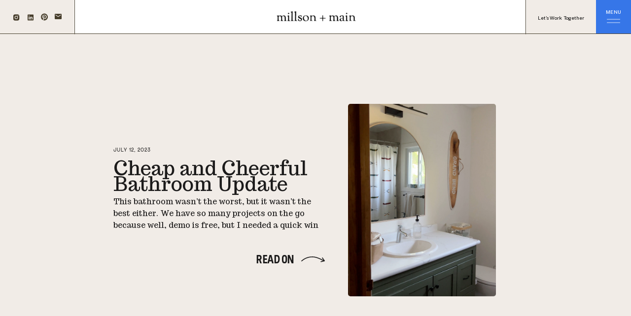

--- FILE ---
content_type: text/html; charset=UTF-8
request_url: https://millsonandmain.com/tag/home/
body_size: 18772
content:
<!DOCTYPE html>
<html lang="en-US" class="d">
<head>
<link rel="stylesheet" type="text/css" href="//lib.showit.co/engine/2.6.4/showit.css" />
<meta name='robots' content='index, follow, max-image-preview:large, max-snippet:-1, max-video-preview:-1' />

            <script data-no-defer="1" data-ezscrex="false" data-cfasync="false" data-pagespeed-no-defer data-cookieconsent="ignore">
                var ctPublicFunctions = {"_ajax_nonce":"87b28f7f64","_rest_nonce":"20e2b101d9","_ajax_url":"\/wp-admin\/admin-ajax.php","_rest_url":"https:\/\/millsonandmain.com\/wp-json\/","data__cookies_type":"native","data__ajax_type":"admin_ajax","data__bot_detector_enabled":1,"data__frontend_data_log_enabled":1,"cookiePrefix":"","wprocket_detected":false,"host_url":"millsonandmain.com","text__ee_click_to_select":"Click to select the whole data","text__ee_original_email":"The complete one is","text__ee_got_it":"Got it","text__ee_blocked":"Blocked","text__ee_cannot_connect":"Cannot connect","text__ee_cannot_decode":"Can not decode email. Unknown reason","text__ee_email_decoder":"CleanTalk email decoder","text__ee_wait_for_decoding":"The magic is on the way!","text__ee_decoding_process":"Please wait a few seconds while we decode the contact data."}
            </script>
        
            <script data-no-defer="1" data-ezscrex="false" data-cfasync="false" data-pagespeed-no-defer data-cookieconsent="ignore">
                var ctPublic = {"_ajax_nonce":"87b28f7f64","settings__forms__check_internal":"0","settings__forms__check_external":"0","settings__forms__force_protection":0,"settings__forms__search_test":"0","settings__data__bot_detector_enabled":1,"settings__sfw__anti_crawler":0,"blog_home":"https:\/\/millsonandmain.com\/","pixel__setting":"3","pixel__enabled":false,"pixel__url":"https:\/\/moderate11-v4.cleantalk.org\/pixel\/5beae4dca8bc6c214de276a73e6231ff.gif","data__email_check_before_post":"1","data__email_check_exist_post":1,"data__cookies_type":"native","data__key_is_ok":true,"data__visible_fields_required":true,"wl_brandname":"Anti-Spam by CleanTalk","wl_brandname_short":"CleanTalk","ct_checkjs_key":150252435,"emailEncoderPassKey":"5a13ceac4ed15e2f111947eaed58f2eb","bot_detector_forms_excluded":"W10=","advancedCacheExists":false,"varnishCacheExists":false,"wc_ajax_add_to_cart":false}
            </script>
        
	<!-- This site is optimized with the Yoast SEO plugin v25.9 - https://yoast.com/wordpress/plugins/seo/ -->
	<title>home Archives | Millson and Main Creative</title>
	<link rel="canonical" href="https://millsonandmain.com/tag/home/" />
	<meta property="og:locale" content="en_US" />
	<meta property="og:type" content="article" />
	<meta property="og:title" content="home Archives | Millson and Main Creative" />
	<meta property="og:url" content="https://millsonandmain.com/tag/home/" />
	<meta property="og:site_name" content="Millson and Main Creative" />
	<meta property="og:image" content="https://millsonandmain.com/wp-content/uploads/sites/29760/2022/09/LOGO.jpg" />
	<meta property="og:image:width" content="500" />
	<meta property="og:image:height" content="500" />
	<meta property="og:image:type" content="image/jpeg" />
	<meta name="twitter:card" content="summary_large_image" />
	<script type="application/ld+json" class="yoast-schema-graph">{"@context":"https://schema.org","@graph":[{"@type":"CollectionPage","@id":"https://millsonandmain.com/tag/home/","url":"https://millsonandmain.com/tag/home/","name":"home Archives | Millson and Main Creative","isPartOf":{"@id":"https://millsonandmain.com/#website"},"primaryImageOfPage":{"@id":"https://millsonandmain.com/tag/home/#primaryimage"},"image":{"@id":"https://millsonandmain.com/tag/home/#primaryimage"},"thumbnailUrl":"https://millsonandmain.com/wp-content/uploads/sites/29760/2023/07/bathroom-after-scaled.jpg","breadcrumb":{"@id":"https://millsonandmain.com/tag/home/#breadcrumb"},"inLanguage":"en-US"},{"@type":"ImageObject","inLanguage":"en-US","@id":"https://millsonandmain.com/tag/home/#primaryimage","url":"https://millsonandmain.com/wp-content/uploads/sites/29760/2023/07/bathroom-after-scaled.jpg","contentUrl":"https://millsonandmain.com/wp-content/uploads/sites/29760/2023/07/bathroom-after-scaled.jpg","width":1440,"height":2560},{"@type":"BreadcrumbList","@id":"https://millsonandmain.com/tag/home/#breadcrumb","itemListElement":[{"@type":"ListItem","position":1,"name":"Home","item":"https://millsonandmain.com/"},{"@type":"ListItem","position":2,"name":"home"}]},{"@type":"WebSite","@id":"https://millsonandmain.com/#website","url":"https://millsonandmain.com/","name":"Millson and Main Creative","description":"","publisher":{"@id":"https://millsonandmain.com/#organization"},"potentialAction":[{"@type":"SearchAction","target":{"@type":"EntryPoint","urlTemplate":"https://millsonandmain.com/?s={search_term_string}"},"query-input":{"@type":"PropertyValueSpecification","valueRequired":true,"valueName":"search_term_string"}}],"inLanguage":"en-US"},{"@type":"Organization","@id":"https://millsonandmain.com/#organization","name":"Millson and Main Creative","url":"https://millsonandmain.com/","logo":{"@type":"ImageObject","inLanguage":"en-US","@id":"https://millsonandmain.com/#/schema/logo/image/","url":"https://millsonandmain.com/wp-content/uploads/sites/29760/2022/09/LOGO.jpg","contentUrl":"https://millsonandmain.com/wp-content/uploads/sites/29760/2022/09/LOGO.jpg","width":500,"height":500,"caption":"Millson and Main Creative"},"image":{"@id":"https://millsonandmain.com/#/schema/logo/image/"},"sameAs":["https://facebook.com/millsonandmain","https://www.instagram.com/millsonandmain/"]}]}</script>
	<!-- / Yoast SEO plugin. -->


<link rel='dns-prefetch' href='//fd.cleantalk.org' />
<link rel="alternate" type="application/rss+xml" title="Millson and Main Creative &raquo; Feed" href="https://millsonandmain.com/feed/" />
<link rel="alternate" type="application/rss+xml" title="Millson and Main Creative &raquo; Comments Feed" href="https://millsonandmain.com/comments/feed/" />
<link rel="alternate" type="application/rss+xml" title="Millson and Main Creative &raquo; home Tag Feed" href="https://millsonandmain.com/tag/home/feed/" />
<script type="text/javascript">
/* <![CDATA[ */
window._wpemojiSettings = {"baseUrl":"https:\/\/s.w.org\/images\/core\/emoji\/16.0.1\/72x72\/","ext":".png","svgUrl":"https:\/\/s.w.org\/images\/core\/emoji\/16.0.1\/svg\/","svgExt":".svg","source":{"concatemoji":"https:\/\/millsonandmain.com\/wp-includes\/js\/wp-emoji-release.min.js?ver=6.8.3"}};
/*! This file is auto-generated */
!function(s,n){var o,i,e;function c(e){try{var t={supportTests:e,timestamp:(new Date).valueOf()};sessionStorage.setItem(o,JSON.stringify(t))}catch(e){}}function p(e,t,n){e.clearRect(0,0,e.canvas.width,e.canvas.height),e.fillText(t,0,0);var t=new Uint32Array(e.getImageData(0,0,e.canvas.width,e.canvas.height).data),a=(e.clearRect(0,0,e.canvas.width,e.canvas.height),e.fillText(n,0,0),new Uint32Array(e.getImageData(0,0,e.canvas.width,e.canvas.height).data));return t.every(function(e,t){return e===a[t]})}function u(e,t){e.clearRect(0,0,e.canvas.width,e.canvas.height),e.fillText(t,0,0);for(var n=e.getImageData(16,16,1,1),a=0;a<n.data.length;a++)if(0!==n.data[a])return!1;return!0}function f(e,t,n,a){switch(t){case"flag":return n(e,"\ud83c\udff3\ufe0f\u200d\u26a7\ufe0f","\ud83c\udff3\ufe0f\u200b\u26a7\ufe0f")?!1:!n(e,"\ud83c\udde8\ud83c\uddf6","\ud83c\udde8\u200b\ud83c\uddf6")&&!n(e,"\ud83c\udff4\udb40\udc67\udb40\udc62\udb40\udc65\udb40\udc6e\udb40\udc67\udb40\udc7f","\ud83c\udff4\u200b\udb40\udc67\u200b\udb40\udc62\u200b\udb40\udc65\u200b\udb40\udc6e\u200b\udb40\udc67\u200b\udb40\udc7f");case"emoji":return!a(e,"\ud83e\udedf")}return!1}function g(e,t,n,a){var r="undefined"!=typeof WorkerGlobalScope&&self instanceof WorkerGlobalScope?new OffscreenCanvas(300,150):s.createElement("canvas"),o=r.getContext("2d",{willReadFrequently:!0}),i=(o.textBaseline="top",o.font="600 32px Arial",{});return e.forEach(function(e){i[e]=t(o,e,n,a)}),i}function t(e){var t=s.createElement("script");t.src=e,t.defer=!0,s.head.appendChild(t)}"undefined"!=typeof Promise&&(o="wpEmojiSettingsSupports",i=["flag","emoji"],n.supports={everything:!0,everythingExceptFlag:!0},e=new Promise(function(e){s.addEventListener("DOMContentLoaded",e,{once:!0})}),new Promise(function(t){var n=function(){try{var e=JSON.parse(sessionStorage.getItem(o));if("object"==typeof e&&"number"==typeof e.timestamp&&(new Date).valueOf()<e.timestamp+604800&&"object"==typeof e.supportTests)return e.supportTests}catch(e){}return null}();if(!n){if("undefined"!=typeof Worker&&"undefined"!=typeof OffscreenCanvas&&"undefined"!=typeof URL&&URL.createObjectURL&&"undefined"!=typeof Blob)try{var e="postMessage("+g.toString()+"("+[JSON.stringify(i),f.toString(),p.toString(),u.toString()].join(",")+"));",a=new Blob([e],{type:"text/javascript"}),r=new Worker(URL.createObjectURL(a),{name:"wpTestEmojiSupports"});return void(r.onmessage=function(e){c(n=e.data),r.terminate(),t(n)})}catch(e){}c(n=g(i,f,p,u))}t(n)}).then(function(e){for(var t in e)n.supports[t]=e[t],n.supports.everything=n.supports.everything&&n.supports[t],"flag"!==t&&(n.supports.everythingExceptFlag=n.supports.everythingExceptFlag&&n.supports[t]);n.supports.everythingExceptFlag=n.supports.everythingExceptFlag&&!n.supports.flag,n.DOMReady=!1,n.readyCallback=function(){n.DOMReady=!0}}).then(function(){return e}).then(function(){var e;n.supports.everything||(n.readyCallback(),(e=n.source||{}).concatemoji?t(e.concatemoji):e.wpemoji&&e.twemoji&&(t(e.twemoji),t(e.wpemoji)))}))}((window,document),window._wpemojiSettings);
/* ]]> */
</script>
<style id='wp-emoji-styles-inline-css' type='text/css'>

	img.wp-smiley, img.emoji {
		display: inline !important;
		border: none !important;
		box-shadow: none !important;
		height: 1em !important;
		width: 1em !important;
		margin: 0 0.07em !important;
		vertical-align: -0.1em !important;
		background: none !important;
		padding: 0 !important;
	}
</style>
<link rel='stylesheet' id='wp-block-library-css' href='https://millsonandmain.com/wp-includes/css/dist/block-library/style.min.css?ver=6.8.3' type='text/css' media='all' />
<style id='classic-theme-styles-inline-css' type='text/css'>
/*! This file is auto-generated */
.wp-block-button__link{color:#fff;background-color:#32373c;border-radius:9999px;box-shadow:none;text-decoration:none;padding:calc(.667em + 2px) calc(1.333em + 2px);font-size:1.125em}.wp-block-file__button{background:#32373c;color:#fff;text-decoration:none}
</style>
<style id='global-styles-inline-css' type='text/css'>
:root{--wp--preset--aspect-ratio--square: 1;--wp--preset--aspect-ratio--4-3: 4/3;--wp--preset--aspect-ratio--3-4: 3/4;--wp--preset--aspect-ratio--3-2: 3/2;--wp--preset--aspect-ratio--2-3: 2/3;--wp--preset--aspect-ratio--16-9: 16/9;--wp--preset--aspect-ratio--9-16: 9/16;--wp--preset--color--black: #000000;--wp--preset--color--cyan-bluish-gray: #abb8c3;--wp--preset--color--white: #ffffff;--wp--preset--color--pale-pink: #f78da7;--wp--preset--color--vivid-red: #cf2e2e;--wp--preset--color--luminous-vivid-orange: #ff6900;--wp--preset--color--luminous-vivid-amber: #fcb900;--wp--preset--color--light-green-cyan: #7bdcb5;--wp--preset--color--vivid-green-cyan: #00d084;--wp--preset--color--pale-cyan-blue: #8ed1fc;--wp--preset--color--vivid-cyan-blue: #0693e3;--wp--preset--color--vivid-purple: #9b51e0;--wp--preset--gradient--vivid-cyan-blue-to-vivid-purple: linear-gradient(135deg,rgba(6,147,227,1) 0%,rgb(155,81,224) 100%);--wp--preset--gradient--light-green-cyan-to-vivid-green-cyan: linear-gradient(135deg,rgb(122,220,180) 0%,rgb(0,208,130) 100%);--wp--preset--gradient--luminous-vivid-amber-to-luminous-vivid-orange: linear-gradient(135deg,rgba(252,185,0,1) 0%,rgba(255,105,0,1) 100%);--wp--preset--gradient--luminous-vivid-orange-to-vivid-red: linear-gradient(135deg,rgba(255,105,0,1) 0%,rgb(207,46,46) 100%);--wp--preset--gradient--very-light-gray-to-cyan-bluish-gray: linear-gradient(135deg,rgb(238,238,238) 0%,rgb(169,184,195) 100%);--wp--preset--gradient--cool-to-warm-spectrum: linear-gradient(135deg,rgb(74,234,220) 0%,rgb(151,120,209) 20%,rgb(207,42,186) 40%,rgb(238,44,130) 60%,rgb(251,105,98) 80%,rgb(254,248,76) 100%);--wp--preset--gradient--blush-light-purple: linear-gradient(135deg,rgb(255,206,236) 0%,rgb(152,150,240) 100%);--wp--preset--gradient--blush-bordeaux: linear-gradient(135deg,rgb(254,205,165) 0%,rgb(254,45,45) 50%,rgb(107,0,62) 100%);--wp--preset--gradient--luminous-dusk: linear-gradient(135deg,rgb(255,203,112) 0%,rgb(199,81,192) 50%,rgb(65,88,208) 100%);--wp--preset--gradient--pale-ocean: linear-gradient(135deg,rgb(255,245,203) 0%,rgb(182,227,212) 50%,rgb(51,167,181) 100%);--wp--preset--gradient--electric-grass: linear-gradient(135deg,rgb(202,248,128) 0%,rgb(113,206,126) 100%);--wp--preset--gradient--midnight: linear-gradient(135deg,rgb(2,3,129) 0%,rgb(40,116,252) 100%);--wp--preset--font-size--small: 13px;--wp--preset--font-size--medium: 20px;--wp--preset--font-size--large: 36px;--wp--preset--font-size--x-large: 42px;--wp--preset--spacing--20: 0.44rem;--wp--preset--spacing--30: 0.67rem;--wp--preset--spacing--40: 1rem;--wp--preset--spacing--50: 1.5rem;--wp--preset--spacing--60: 2.25rem;--wp--preset--spacing--70: 3.38rem;--wp--preset--spacing--80: 5.06rem;--wp--preset--shadow--natural: 6px 6px 9px rgba(0, 0, 0, 0.2);--wp--preset--shadow--deep: 12px 12px 50px rgba(0, 0, 0, 0.4);--wp--preset--shadow--sharp: 6px 6px 0px rgba(0, 0, 0, 0.2);--wp--preset--shadow--outlined: 6px 6px 0px -3px rgba(255, 255, 255, 1), 6px 6px rgba(0, 0, 0, 1);--wp--preset--shadow--crisp: 6px 6px 0px rgba(0, 0, 0, 1);}:where(.is-layout-flex){gap: 0.5em;}:where(.is-layout-grid){gap: 0.5em;}body .is-layout-flex{display: flex;}.is-layout-flex{flex-wrap: wrap;align-items: center;}.is-layout-flex > :is(*, div){margin: 0;}body .is-layout-grid{display: grid;}.is-layout-grid > :is(*, div){margin: 0;}:where(.wp-block-columns.is-layout-flex){gap: 2em;}:where(.wp-block-columns.is-layout-grid){gap: 2em;}:where(.wp-block-post-template.is-layout-flex){gap: 1.25em;}:where(.wp-block-post-template.is-layout-grid){gap: 1.25em;}.has-black-color{color: var(--wp--preset--color--black) !important;}.has-cyan-bluish-gray-color{color: var(--wp--preset--color--cyan-bluish-gray) !important;}.has-white-color{color: var(--wp--preset--color--white) !important;}.has-pale-pink-color{color: var(--wp--preset--color--pale-pink) !important;}.has-vivid-red-color{color: var(--wp--preset--color--vivid-red) !important;}.has-luminous-vivid-orange-color{color: var(--wp--preset--color--luminous-vivid-orange) !important;}.has-luminous-vivid-amber-color{color: var(--wp--preset--color--luminous-vivid-amber) !important;}.has-light-green-cyan-color{color: var(--wp--preset--color--light-green-cyan) !important;}.has-vivid-green-cyan-color{color: var(--wp--preset--color--vivid-green-cyan) !important;}.has-pale-cyan-blue-color{color: var(--wp--preset--color--pale-cyan-blue) !important;}.has-vivid-cyan-blue-color{color: var(--wp--preset--color--vivid-cyan-blue) !important;}.has-vivid-purple-color{color: var(--wp--preset--color--vivid-purple) !important;}.has-black-background-color{background-color: var(--wp--preset--color--black) !important;}.has-cyan-bluish-gray-background-color{background-color: var(--wp--preset--color--cyan-bluish-gray) !important;}.has-white-background-color{background-color: var(--wp--preset--color--white) !important;}.has-pale-pink-background-color{background-color: var(--wp--preset--color--pale-pink) !important;}.has-vivid-red-background-color{background-color: var(--wp--preset--color--vivid-red) !important;}.has-luminous-vivid-orange-background-color{background-color: var(--wp--preset--color--luminous-vivid-orange) !important;}.has-luminous-vivid-amber-background-color{background-color: var(--wp--preset--color--luminous-vivid-amber) !important;}.has-light-green-cyan-background-color{background-color: var(--wp--preset--color--light-green-cyan) !important;}.has-vivid-green-cyan-background-color{background-color: var(--wp--preset--color--vivid-green-cyan) !important;}.has-pale-cyan-blue-background-color{background-color: var(--wp--preset--color--pale-cyan-blue) !important;}.has-vivid-cyan-blue-background-color{background-color: var(--wp--preset--color--vivid-cyan-blue) !important;}.has-vivid-purple-background-color{background-color: var(--wp--preset--color--vivid-purple) !important;}.has-black-border-color{border-color: var(--wp--preset--color--black) !important;}.has-cyan-bluish-gray-border-color{border-color: var(--wp--preset--color--cyan-bluish-gray) !important;}.has-white-border-color{border-color: var(--wp--preset--color--white) !important;}.has-pale-pink-border-color{border-color: var(--wp--preset--color--pale-pink) !important;}.has-vivid-red-border-color{border-color: var(--wp--preset--color--vivid-red) !important;}.has-luminous-vivid-orange-border-color{border-color: var(--wp--preset--color--luminous-vivid-orange) !important;}.has-luminous-vivid-amber-border-color{border-color: var(--wp--preset--color--luminous-vivid-amber) !important;}.has-light-green-cyan-border-color{border-color: var(--wp--preset--color--light-green-cyan) !important;}.has-vivid-green-cyan-border-color{border-color: var(--wp--preset--color--vivid-green-cyan) !important;}.has-pale-cyan-blue-border-color{border-color: var(--wp--preset--color--pale-cyan-blue) !important;}.has-vivid-cyan-blue-border-color{border-color: var(--wp--preset--color--vivid-cyan-blue) !important;}.has-vivid-purple-border-color{border-color: var(--wp--preset--color--vivid-purple) !important;}.has-vivid-cyan-blue-to-vivid-purple-gradient-background{background: var(--wp--preset--gradient--vivid-cyan-blue-to-vivid-purple) !important;}.has-light-green-cyan-to-vivid-green-cyan-gradient-background{background: var(--wp--preset--gradient--light-green-cyan-to-vivid-green-cyan) !important;}.has-luminous-vivid-amber-to-luminous-vivid-orange-gradient-background{background: var(--wp--preset--gradient--luminous-vivid-amber-to-luminous-vivid-orange) !important;}.has-luminous-vivid-orange-to-vivid-red-gradient-background{background: var(--wp--preset--gradient--luminous-vivid-orange-to-vivid-red) !important;}.has-very-light-gray-to-cyan-bluish-gray-gradient-background{background: var(--wp--preset--gradient--very-light-gray-to-cyan-bluish-gray) !important;}.has-cool-to-warm-spectrum-gradient-background{background: var(--wp--preset--gradient--cool-to-warm-spectrum) !important;}.has-blush-light-purple-gradient-background{background: var(--wp--preset--gradient--blush-light-purple) !important;}.has-blush-bordeaux-gradient-background{background: var(--wp--preset--gradient--blush-bordeaux) !important;}.has-luminous-dusk-gradient-background{background: var(--wp--preset--gradient--luminous-dusk) !important;}.has-pale-ocean-gradient-background{background: var(--wp--preset--gradient--pale-ocean) !important;}.has-electric-grass-gradient-background{background: var(--wp--preset--gradient--electric-grass) !important;}.has-midnight-gradient-background{background: var(--wp--preset--gradient--midnight) !important;}.has-small-font-size{font-size: var(--wp--preset--font-size--small) !important;}.has-medium-font-size{font-size: var(--wp--preset--font-size--medium) !important;}.has-large-font-size{font-size: var(--wp--preset--font-size--large) !important;}.has-x-large-font-size{font-size: var(--wp--preset--font-size--x-large) !important;}
:where(.wp-block-post-template.is-layout-flex){gap: 1.25em;}:where(.wp-block-post-template.is-layout-grid){gap: 1.25em;}
:where(.wp-block-columns.is-layout-flex){gap: 2em;}:where(.wp-block-columns.is-layout-grid){gap: 2em;}
:root :where(.wp-block-pullquote){font-size: 1.5em;line-height: 1.6;}
</style>
<link rel='stylesheet' id='cleantalk-public-css-css' href='https://millsonandmain.com/wp-content/plugins/cleantalk-spam-protect/css/cleantalk-public.min.css?ver=6.64_1758574977' type='text/css' media='all' />
<link rel='stylesheet' id='cleantalk-email-decoder-css-css' href='https://millsonandmain.com/wp-content/plugins/cleantalk-spam-protect/css/cleantalk-email-decoder.min.css?ver=6.64_1758574977' type='text/css' media='all' />
<script type="text/javascript" src="https://millsonandmain.com/wp-content/plugins/cleantalk-spam-protect/js/apbct-public-bundle.min.js?ver=6.64_1758574978" id="apbct-public-bundle.min-js-js"></script>
<script type="text/javascript" src="https://fd.cleantalk.org/ct-bot-detector-wrapper.js?ver=6.64" id="ct_bot_detector-js" defer="defer" data-wp-strategy="defer"></script>
<script type="text/javascript" src="https://millsonandmain.com/wp-includes/js/jquery/jquery.min.js?ver=3.7.1" id="jquery-core-js"></script>
<script type="text/javascript" src="https://millsonandmain.com/wp-includes/js/jquery/jquery-migrate.min.js?ver=3.4.1" id="jquery-migrate-js"></script>
<script type="text/javascript" src="https://millsonandmain.com/wp-content/plugins/showit/public/js/showit.js?ver=1765944700" id="si-script-js"></script>
<link rel="https://api.w.org/" href="https://millsonandmain.com/wp-json/" /><link rel="alternate" title="JSON" type="application/json" href="https://millsonandmain.com/wp-json/wp/v2/tags/22" /><link rel="EditURI" type="application/rsd+xml" title="RSD" href="https://millsonandmain.com/xmlrpc.php?rsd" />

<meta charset="UTF-8" />
<meta name="viewport" content="width=device-width, initial-scale=1" />
<link rel="icon" type="image/png" href="//static.showit.co/200/MYGy2z4iRF2Yoi590OuAeg/176346/mm-favicon.png" />
<link rel="preconnect" href="https://static.showit.co" />

<link rel="preconnect" href="https://fonts.googleapis.com">
<link rel="preconnect" href="https://fonts.gstatic.com" crossorigin>
<link href="https://fonts.googleapis.com/css?family=Public+Sans:500|Public+Sans:regular|Trocchi:regular" rel="stylesheet" type="text/css"/>
<style>
@font-face{font-family:Apfel;src:url('//static.showit.co/file/GIRLD3N9RCOQkJBjXFlUgQ/shared/apfelgrotezk-regular.woff');}
@font-face{font-family:Messina Condensed Bold;src:url('//static.showit.co/file/a7WNI3dPT0K0ddRqI_Y5QA/shared/messinasanscondensedweb-bold.woff');}
</style>
<script id="init_data" type="application/json">
{"mobile":{"w":320},"desktop":{"w":1200,"defaultTrIn":{"type":"fade"},"defaultTrOut":{"type":"fade"},"bgFillType":"color","bgColor":"colors-4"},"sid":"rachygdzspmczfrwejiagq","break":768,"assetURL":"//static.showit.co","contactFormId":"176346/308531","cfAction":"aHR0cHM6Ly9jbGllbnRzZXJ2aWNlLnNob3dpdC5jby9jb250YWN0Zm9ybQ==","sgAction":"aHR0cHM6Ly9jbGllbnRzZXJ2aWNlLnNob3dpdC5jby9zb2NpYWxncmlk","blockData":[{"slug":"navigation-1","visible":"a","states":[],"d":{"h":69,"w":1200,"locking":{"offset":100,"scrollOffset":1},"bgFillType":"color","bgColor":"#ffffff","bgMediaType":"none"},"m":{"h":52,"w":320,"locking":{"side":"st","scrollOffset":1},"bgFillType":"color","bgColor":"#ffffff","bgMediaType":"none"}},{"slug":"pop-out-menu-4","visible":"a","states":[],"d":{"h":749,"w":1200,"locking":{"side":"t"},"nature":"wH","trIn":{"type":"slide","duration":0.75,"direction":"Right"},"trOut":{"type":"slide","duration":0.75,"direction":"Right"},"stateTrIn":{"type":"slide","direction":"Right"},"stateTrOut":{"type":"slide","direction":"Right"},"bgFillType":"color","bgColor":"#000000:0","bgMediaType":"none","tr":{"in":{"cl":"slideInRight","d":0.75,"dl":"0"},"out":{"cl":"slideOutRight","d":0.75,"dl":"0"}}},"m":{"h":520,"w":320,"locking":{"side":"t","offset":0},"nature":"wH","trIn":{"type":"slide","duration":0.75,"direction":"Right"},"trOut":{"type":"slide","duration":0.75,"direction":"Right"},"stateTrIn":{"type":"slide","direction":"Right"},"stateTrOut":{"type":"slide","direction":"Right"},"bgFillType":"color","bgColor":"#000000:0","bgMediaType":"none","tr":{"in":{"cl":"slideInRight","d":0.75,"dl":"0"},"out":{"cl":"slideOutRight","d":0.75,"dl":"0"}}}},{"slug":"blog-title","visible":"a","states":[],"d":{"h":106,"w":1200,"locking":{},"bgFillType":"color","bgColor":"#000000:0","bgMediaType":"none"},"m":{"h":141,"w":320,"locking":{},"bgFillType":"color","bgColor":"#000000:0","bgMediaType":"none"}},{"slug":"post-layout-1","visible":"a","states":[],"d":{"h":475,"w":1200,"locking":{"offset":100},"nature":"dH","bgFillType":"color","bgColor":"#000000:0","bgMediaType":"none"},"m":{"h":411,"w":320,"nature":"dH","bgFillType":"color","bgColor":"#000000:0","bgMediaType":"none"}},{"slug":"post-layout-2","visible":"a","states":[],"d":{"h":410,"w":1200,"locking":{"offset":100},"nature":"dH","bgFillType":"color","bgColor":"#000000:0","bgMediaType":"none"},"m":{"h":276,"w":320,"nature":"dH","bgFillType":"color","bgColor":"#000000:0","bgMediaType":"none"}},{"slug":"end-post-loop","visible":"a","states":[],"d":{"h":1,"w":1200,"bgFillType":"color","bgColor":"#000000:0","bgMediaType":"none"},"m":{"h":1,"w":320,"bgFillType":"color","bgColor":"#000000:0","bgMediaType":"none"}},{"slug":"pagination","visible":"a","states":[],"d":{"h":125,"w":1200,"nature":"dH","bgFillType":"color","bgColor":"#000000:0","bgMediaType":"none"},"m":{"h":81,"w":320,"nature":"dH","bgFillType":"color","bgColor":"#000000:0","bgMediaType":"none"}},{"slug":"footer-2025","visible":"a","states":[],"d":{"h":712,"w":1200,"bgFillType":"color","bgColor":"#ffffff","bgMediaType":"none"},"m":{"h":1035,"w":320,"bgFillType":"color","bgColor":"#ffffff","bgMediaType":"none"}}],"elementData":[{"type":"simple","visible":"a","id":"navigation-1_0","blockId":"navigation-1","m":{"x":257,"y":0,"w":64,"h":52,"a":0},"d":{"x":1129,"y":0,"w":71,"h":69,"a":0,"lockH":"r"}},{"type":"icon","visible":"a","id":"navigation-1_1","blockId":"navigation-1","m":{"x":273,"y":20,"w":32,"h":28,"a":0},"d":{"x":1144,"y":25,"w":41,"h":35,"a":0,"lockH":"r"},"pc":[{"type":"show","block":"pop-out-menu-4"}]},{"type":"text","visible":"a","id":"navigation-1_2","blockId":"navigation-1","m":{"x":272,"y":14,"w":35,"h":12,"a":0},"d":{"x":1140,"y":17,"w":49,"h":15,"a":0,"lockH":"r"}},{"type":"simple","visible":"d","id":"navigation-1_3","blockId":"navigation-1","m":{"x":48,"y":8,"w":224,"h":36.4,"a":0},"d":{"x":988,"y":0,"w":141,"h":69,"a":0,"lockH":"r"}},{"type":"text","visible":"d","id":"navigation-1_4","blockId":"navigation-1","m":{"x":99,"y":230,"w":105,"h":15,"a":0},"d":{"x":1007,"y":27,"w":102,"h":19,"a":0,"lockH":"r"}},{"type":"line","visible":"a","id":"navigation-1_5","blockId":"navigation-1","m":{"x":-4,"y":51,"w":329,"h":1,"a":0},"d":{"x":952,"y":34,"w":70,"h":1,"a":90,"lockH":"r"}},{"type":"line","visible":"d","id":"navigation-1_6","blockId":"navigation-1","m":{"x":48,"y":25,"w":224,"h":3,"a":0},"d":{"x":117,"y":34,"w":70,"h":1,"a":90,"lockH":"l"}},{"type":"simple","visible":"d","id":"navigation-1_7","blockId":"navigation-1","m":{"x":48,"y":8,"w":224,"h":36.4,"a":0},"d":{"x":0,"y":-1,"w":150,"h":69,"a":0,"lockH":"l"}},{"type":"icon","visible":"d","id":"navigation-1_8","blockId":"navigation-1","m":{"x":96,"y":444,"w":23,"h":21,"a":0},"d":{"x":110,"y":25,"w":16,"h":17,"a":0,"lockH":"l"}},{"type":"icon","visible":"d","id":"navigation-1_9","blockId":"navigation-1","m":{"x":201,"y":444,"w":23,"h":21,"a":0},"d":{"x":82,"y":26,"w":16,"h":17,"a":0,"lockH":"l"}},{"type":"icon","visible":"d","id":"navigation-1_10","blockId":"navigation-1","m":{"x":166,"y":444,"w":23,"h":21,"a":0},"d":{"x":54,"y":27,"w":16,"h":17,"a":0,"lockH":"l"}},{"type":"icon","visible":"d","id":"navigation-1_11","blockId":"navigation-1","m":{"x":131,"y":444,"w":23,"h":21,"a":0},"d":{"x":25,"y":27,"w":16,"h":17,"a":0,"lockH":"l"}},{"type":"line","visible":"d","id":"navigation-1_12","blockId":"navigation-1","m":{"x":48,"y":25,"w":224,"h":3,"a":0},"d":{"x":0,"y":68,"w":1200,"h":1,"a":0,"lockH":"s"}},{"type":"graphic","visible":"a","id":"navigation-1_13","blockId":"navigation-1","m":{"x":21,"y":14,"w":114,"h":23,"a":0},"d":{"x":518,"y":14,"w":165,"h":37,"a":0,"gs":{"t":"fit"}},"c":{"key":"apLGkDAkQbyAv6IRBgVwFA/176346/mm-logo_final-black.png","aspect_ratio":6.61714}},{"type":"graphic","visible":"a","id":"pop-out-menu-4_0","blockId":"pop-out-menu-4","m":{"x":0,"y":411,"w":320,"h":109,"a":0,"trIn":{"cl":"slideInRight","d":0.75,"dl":"0"},"lockV":"s"},"d":{"x":824,"y":590,"w":376,"h":159,"a":0,"gs":{"s":50},"trIn":{"cl":"slideInRight","d":0.75,"dl":"0"},"lockH":"r","lockV":"s"},"c":{"key":"SFkcju8vLP5Z2Qyn5TTVAw/176346/brand24-01.jpg","aspect_ratio":0.66667}},{"type":"simple","visible":"a","id":"pop-out-menu-4_1","blockId":"pop-out-menu-4","m":{"x":0,"y":0,"w":320,"h":411,"a":0,"trIn":{"cl":"slideInRight","d":0.75,"dl":"0"},"lockV":"t"},"d":{"x":824,"y":0,"w":376,"h":590,"a":0,"trIn":{"cl":"slideInRight","d":0.75,"dl":"0"},"lockH":"r","lockV":"ts"}},{"type":"simple","visible":"d","id":"pop-out-menu-4_2","blockId":"pop-out-menu-4","m":{"x":28,"y":366,"w":224,"h":272,"a":0,"trIn":{"cl":"slideInRight","d":0.75,"dl":"0"}},"d":{"x":781,"y":0,"w":43,"h":749,"a":0,"trIn":{"cl":"slideInRight","d":0.75,"dl":"0"},"lockH":"r","lockV":"s"}},{"type":"text","visible":"d","id":"pop-out-menu-4_3","blockId":"pop-out-menu-4","m":{"x":92,"y":394,"w":108,"h":18,"a":0,"trIn":{"cl":"slideInRight","d":0.75,"dl":"0"}},"d":{"x":514,"y":366,"w":578,"h":18,"a":270,"trIn":{"cl":"slideInRight","d":0.75,"dl":"0"},"lockH":"r"}},{"type":"icon","visible":"a","id":"pop-out-menu-4_4","blockId":"pop-out-menu-4","m":{"x":267,"y":25,"w":29,"h":26,"a":0,"trIn":{"cl":"slideInRight","d":0.75,"dl":"0"},"lockV":"t"},"d":{"x":1140,"y":19,"w":37,"h":35,"a":0,"trIn":{"cl":"slideInRight","d":0.75,"dl":"0"},"lockH":"r","lockV":"t"}},{"type":"text","visible":"a","id":"pop-out-menu-4_5","blockId":"pop-out-menu-4","m":{"x":82,"y":340,"w":156,"h":38,"a":0,"trIn":{"cl":"slideInDown","d":0.75,"dl":"0"}},"d":{"x":938,"y":457,"w":149,"h":41,"a":0,"trIn":{"cl":"slideInUp","d":0.75,"dl":"0"},"lockH":"r"}},{"type":"text","visible":"a","id":"pop-out-menu-4_6","blockId":"pop-out-menu-4","m":{"x":82,"y":297,"w":156,"h":38,"a":0,"trIn":{"cl":"slideInDown","d":0.75,"dl":"0"}},"d":{"x":938,"y":406,"w":149,"h":41,"a":0,"trIn":{"cl":"slideInUp","d":0.75,"dl":"0"},"lockH":"r"}},{"type":"text","visible":"a","id":"pop-out-menu-4_7","blockId":"pop-out-menu-4","m":{"x":82,"y":254,"w":156,"h":38,"a":0,"trIn":{"cl":"slideInDown","d":0.75,"dl":"0"}},"d":{"x":938,"y":354,"w":149,"h":41,"a":0,"trIn":{"cl":"slideInUp","d":0.75,"dl":"0"},"lockH":"r"}},{"type":"text","visible":"a","id":"pop-out-menu-4_8","blockId":"pop-out-menu-4","m":{"x":57,"y":211,"w":206,"h":38,"a":0,"trIn":{"cl":"slideInDown","d":0.75,"dl":"0"}},"d":{"x":920,"y":303,"w":186,"h":41,"a":0,"trIn":{"cl":"slideInUp","d":0.75,"dl":"0"},"lockH":"r"}},{"type":"text","visible":"a","id":"pop-out-menu-4_9","blockId":"pop-out-menu-4","m":{"x":51,"y":167,"w":218,"h":38,"a":0,"trIn":{"cl":"slideInDown","d":0.75,"dl":"0"}},"d":{"x":909,"y":252,"w":206,"h":41,"a":0,"trIn":{"cl":"slideInUp","d":0.75,"dl":"0"},"lockH":"r"}},{"type":"text","visible":"a","id":"pop-out-menu-4_10","blockId":"pop-out-menu-4","m":{"x":82,"y":124,"w":156,"h":38,"a":0,"trIn":{"cl":"slideInDown","d":0.75,"dl":"0"}},"d":{"x":938,"y":201,"w":149,"h":41,"a":0,"trIn":{"cl":"slideInUp","d":0.75,"dl":"0"},"lockH":"r"}},{"type":"text","visible":"a","id":"pop-out-menu-4_11","blockId":"pop-out-menu-4","m":{"x":82,"y":81,"w":156,"h":38,"a":0,"trIn":{"cl":"slideInDown","d":0.75,"dl":"0"}},"d":{"x":938,"y":149,"w":149,"h":41,"a":0,"trIn":{"cl":"slideInUp","d":0.75,"dl":"0"},"lockH":"r"}},{"type":"text","visible":"a","id":"pop-out-menu-4_12","blockId":"pop-out-menu-4","m":{"x":82,"y":38,"w":156,"h":38,"a":0,"trIn":{"cl":"slideInDown","d":0.75,"dl":"0"}},"d":{"x":938,"y":98,"w":149,"h":41,"a":0,"trIn":{"cl":"slideInUp","d":0.75,"dl":"0"},"lockH":"r"}},{"type":"text","visible":"d","id":"post-layout-1_0","blockId":"post-layout-1","m":{"x":20,"y":330,"w":280,"h":22,"a":0},"d":{"x":190,"y":121,"w":414,"h":29,"a":0}},{"type":"text","visible":"a","id":"post-layout-1_1","blockId":"post-layout-1","m":{"x":20,"y":232,"w":270,"h":22,"a":0},"d":{"x":190,"y":150,"w":438,"h":35,"a":0}},{"type":"text","visible":"a","id":"post-layout-1_2","blockId":"post-layout-1","m":{"x":20,"y":270,"w":280,"h":53,"a":0,"lockV":"b"},"d":{"x":190,"y":194,"w":428,"h":76,"a":0,"lockV":"b"}},{"type":"text","visible":"a","id":"post-layout-1_3","blockId":"post-layout-1","m":{"x":48,"y":351,"w":202,"h":33,"a":0,"lockV":"b"},"d":{"x":355,"y":306,"w":202,"h":33,"a":0,"lockV":"b"}},{"type":"icon","visible":"a","id":"post-layout-1_4","blockId":"post-layout-1","m":{"x":258,"y":342,"w":32,"h":42,"a":0,"lockV":"b"},"d":{"x":570,"y":289,"w":50,"h":67,"a":0,"lockV":"b"}},{"type":"graphic","visible":"a","id":"post-layout-1_5","blockId":"post-layout-1","m":{"x":13,"y":5,"w":294,"h":210,"a":0,"gs":{"p":105}},"d":{"x":666,"y":36,"w":300,"h":391,"a":0,"gs":{"t":"cover","p":105,"s":50}},"c":{"key":"7YrxseHaTxamyVy0i-WZYA/shared/john-schnobrich-523549-unsplash.jpg","aspect_ratio":1.50021}},{"type":"simple","visible":"a","id":"post-layout-2_0","blockId":"post-layout-2","m":{"x":7,"y":25,"w":306,"h":202,"a":0,"lockV":"bs"},"d":{"x":177,"y":37,"w":846,"h":296,"a":0,"lockV":"bs"}},{"type":"text","visible":"d","id":"post-layout-2_1","blockId":"post-layout-2","m":{"x":20,"y":330,"w":280,"h":22,"a":0},"d":{"x":232,"y":86,"w":462,"h":29,"a":0}},{"type":"text","visible":"a","id":"post-layout-2_2","blockId":"post-layout-2","m":{"x":30,"y":69,"w":242,"h":23,"a":0},"d":{"x":232,"y":108,"w":727,"h":37,"a":0}},{"type":"text","visible":"a","id":"post-layout-2_3","blockId":"post-layout-2","m":{"x":58,"y":186,"w":202,"h":21,"a":0,"lockV":"b"},"d":{"x":694,"y":251,"w":202,"h":33,"a":0,"lockV":"b"}},{"type":"icon","visible":"a","id":"post-layout-2_4","blockId":"post-layout-2","m":{"x":267,"y":189,"w":32,"h":21,"a":0,"lockV":"b"},"d":{"x":909,"y":234,"w":50,"h":67,"a":0,"lockV":"b"}},{"type":"text","visible":"a","id":"post-layout-2_5","blockId":"post-layout-2","m":{"x":30,"y":108,"w":260,"h":61,"a":0,"lockV":"b"},"d":{"x":232,"y":162,"w":727,"h":76,"a":0,"lockV":"b"}},{"type":"text","visible":"a","id":"pagination_0","blockId":"pagination","m":{"x":177,"y":29,"w":123,"h":26,"a":0},"d":{"x":529,"y":32,"w":495.02,"h":29.002,"a":0}},{"type":"text","visible":"a","id":"pagination_1","blockId":"pagination","m":{"x":20,"y":29,"w":142,"h":22,"a":0},"d":{"x":175,"y":34,"w":527.021,"h":29.022,"a":0}},{"type":"simple","visible":"a","id":"footer-2025_0","blockId":"footer-2025","m":{"x":0,"y":979,"w":320,"h":59,"a":0},"d":{"x":447,"y":669,"w":753,"h":43,"a":0,"lockH":"s"}},{"type":"text","visible":"a","id":"footer-2025_1","blockId":"footer-2025","m":{"x":50,"y":994,"w":220,"h":20,"a":0},"d":{"x":493,"y":684,"w":655,"h":13,"a":0,"lockH":"s"}},{"type":"simple","visible":"a","id":"footer-2025_2","blockId":"footer-2025","m":{"x":0,"y":920,"w":320,"h":59,"a":0},"d":{"x":222,"y":669,"w":225,"h":43,"a":0,"lockH":"l"}},{"type":"text","visible":"a","id":"footer-2025_3","blockId":"footer-2025","m":{"x":82,"y":943,"w":157,"h":13,"a":0},"d":{"x":257,"y":684,"w":155,"h":13,"a":0,"lockH":"l"}},{"type":"simple","visible":"a","id":"footer-2025_4","blockId":"footer-2025","m":{"x":0,"y":861,"w":320,"h":59,"a":0},"d":{"x":0,"y":669,"w":225,"h":43,"a":0,"lockH":"l"}},{"type":"text","visible":"a","id":"footer-2025_5","blockId":"footer-2025","m":{"x":82,"y":884,"w":157,"h":13,"a":0},"d":{"x":35,"y":684,"w":155,"h":13,"a":0,"lockH":"l"}},{"type":"social","visible":"a","id":"footer-2025_6","blockId":"footer-2025","m":{"x":1,"y":730,"w":320,"h":131,"a":0},"d":{"x":0,"y":477,"w":1200,"h":192,"a":0,"lockH":"s"}},{"type":"text","visible":"a","id":"footer-2025_7","blockId":"footer-2025","m":{"x":75,"y":496,"w":156,"h":38,"a":0,"trIn":{"cl":"slideInDown","d":0.75,"dl":"0"},"lockV":"t"},"d":{"x":845,"y":232,"w":149,"h":41,"a":0,"lockV":"t"}},{"type":"text","visible":"a","id":"footer-2025_8","blockId":"footer-2025","m":{"x":75,"y":453,"w":156,"h":38,"a":0,"trIn":{"cl":"slideInDown","d":0.75,"dl":"0"},"lockV":"t"},"d":{"x":845,"y":185,"w":149,"h":41,"a":0,"lockV":"t"}},{"type":"text","visible":"a","id":"footer-2025_9","blockId":"footer-2025","m":{"x":75,"y":410,"w":156,"h":38,"a":0,"trIn":{"cl":"slideInDown","d":0.75,"dl":"0"},"lockV":"t"},"d":{"x":845,"y":139,"w":149,"h":41,"a":0,"lockV":"t"}},{"type":"text","visible":"a","id":"footer-2025_10","blockId":"footer-2025","m":{"x":75,"y":323,"w":156,"h":38,"a":0,"trIn":{"cl":"slideInDown","d":0.75,"dl":"0"},"lockV":"t"},"d":{"x":655,"y":185,"w":149,"h":41,"a":0,"lockV":"t"}},{"type":"text","visible":"a","id":"footer-2025_11","blockId":"footer-2025","m":{"x":75,"y":280,"w":156,"h":38,"a":0,"trIn":{"cl":"slideInDown","d":0.75,"dl":"0"},"lockV":"t"},"d":{"x":655,"y":139,"w":149,"h":41,"a":0,"lockV":"t"}},{"type":"text","visible":"a","id":"footer-2025_12","blockId":"footer-2025","m":{"x":69,"y":220,"w":182,"h":16,"a":0},"d":{"x":166,"y":294,"w":312,"h":18,"a":0}},{"type":"text","visible":"a","id":"footer-2025_13","blockId":"footer-2025","m":{"x":31,"y":93,"w":259,"h":87,"a":0},"d":{"x":166,"y":192,"w":312,"h":86,"a":0}},{"type":"graphic","visible":"a","id":"footer-2025_14","blockId":"footer-2025","m":{"x":86,"y":21,"w":153,"h":53,"a":0},"d":{"x":161,"y":105,"w":332,"h":80,"a":0,"gs":{"t":"fit"}},"c":{"key":"apLGkDAkQbyAv6IRBgVwFA/176346/mm-logo_final-black.png","aspect_ratio":6.61714}},{"type":"text","visible":"a","id":"footer-2025_15","blockId":"footer-2025","m":{"x":75,"y":366,"w":156,"h":38,"a":0,"trIn":{"cl":"slideInDown","d":0.75,"dl":"0"},"lockV":"t"},"d":{"x":655,"y":232,"w":149,"h":41,"a":0,"lockV":"t"}},{"type":"group","visible":"a","id":"footer-2025_16","blockId":"footer-2025","m":{"x":117,"y":623,"w":86,"h":22,"a":0},"d":{"x":166,"y":335,"w":101,"h":27,"a":0}},{"type":"icon","visible":"a","id":"footer-2025_dGSMX8qLN_0","blockId":"footer-2025","m":{"x":57,"y":0,"w":29,"h":22,"a":0},"d":{"x":66,"y":0,"w":35,"h":27,"a":0}},{"type":"icon","visible":"a","id":"footer-2025_dGSMX8qLN_1","blockId":"footer-2025","m":{"x":29,"y":0,"w":29,"h":22,"a":0},"d":{"x":33,"y":0,"w":33,"h":27,"a":0}},{"type":"icon","visible":"a","id":"footer-2025_dGSMX8qLN_2","blockId":"footer-2025","m":{"x":0,"y":0,"w":29,"h":22,"a":0},"d":{"x":0,"y":0,"w":33,"h":27,"a":0}},{"type":"button","visible":"a","id":"footer-2025_17","blockId":"footer-2025","m":{"x":73,"y":548,"w":160,"h":44,"a":0},"d":{"x":655,"y":296,"w":291,"h":52,"a":0}}]}
</script>
<link
rel="stylesheet"
type="text/css"
href="https://cdnjs.cloudflare.com/ajax/libs/animate.css/3.4.0/animate.min.css"
/>


<script src="//lib.showit.co/engine/2.6.4/showit-lib.min.js"></script>
<script src="//lib.showit.co/engine/2.6.4/showit.min.js"></script>
<script>

function initPage(){

}
</script>

<style id="si-page-css">
html.m {background-color:rgba(241,236,231,1);}
html.d {background-color:rgba(241,236,231,1);}
.d .se:has(.st-primary) {border-radius:10px;box-shadow:none;opacity:1;overflow:hidden;transition-duration:0.5s;}
.d .st-primary {padding:10px 34px 10px 34px;border-width:2px;border-color:rgba(28,27,27,1);background-color:rgba(0,0,0,0);background-image:none;border-radius:inherit;transition-duration:0.5s;}
.d .st-primary span {color:rgba(28,27,27,1);font-family:'Messina Condensed Bold';font-weight:400;font-style:normal;font-size:20px;text-align:left;text-transform:uppercase;letter-spacing:0em;line-height:1.4;transition-duration:0.5s;}
.d .se:has(.st-primary:hover), .d .se:has(.trigger-child-hovers:hover .st-primary) {}
.d .st-primary.se-button:hover, .d .trigger-child-hovers:hover .st-primary.se-button {background-color:rgba(0,0,0,0);background-image:none;transition-property:background-color,background-image;}
.d .st-primary.se-button:hover span, .d .trigger-child-hovers:hover .st-primary.se-button span {color:rgba(183,206,225,1);transition-property:color;}
.m .se:has(.st-primary) {border-radius:10px;box-shadow:none;opacity:1;overflow:hidden;}
.m .st-primary {padding:10px 34px 10px 34px;border-width:2px;border-color:rgba(28,27,27,1);background-color:rgba(0,0,0,0);background-image:none;border-radius:inherit;}
.m .st-primary span {color:rgba(28,27,27,1);font-family:'Messina Condensed Bold';font-weight:400;font-style:normal;font-size:14px;text-align:left;text-transform:uppercase;letter-spacing:0em;line-height:1.4;}
.d .se:has(.st-secondary) {border-radius:10px;box-shadow:none;opacity:1;overflow:hidden;transition-duration:0.5s;}
.d .st-secondary {padding:10px 38px 10px 38px;border-width:2px;border-color:rgba(0,0,0,0);background-color:rgba(74,126,218,1);background-image:none;border-radius:inherit;transition-duration:0.5s;}
.d .st-secondary span {color:rgba(255,255,255,1);font-family:'Messina Condensed Bold';font-weight:400;font-style:normal;font-size:20px;text-align:left;text-transform:uppercase;letter-spacing:0em;line-height:1.4;transition-duration:0.5s;}
.d .se:has(.st-secondary:hover), .d .se:has(.trigger-child-hovers:hover .st-secondary) {}
.d .st-secondary.se-button:hover, .d .trigger-child-hovers:hover .st-secondary.se-button {border-color:rgba(0,0,0,0);background-color:rgba(140,176,237,1);background-image:none;transition-property:border-color,background-color,background-image;}
.d .st-secondary.se-button:hover span, .d .trigger-child-hovers:hover .st-secondary.se-button span {color:rgba(255,255,255,1);transition-property:color;}
.m .se:has(.st-secondary) {border-radius:10px;box-shadow:none;opacity:1;overflow:hidden;}
.m .st-secondary {padding:10px 38px 10px 38px;border-width:2px;border-color:rgba(0,0,0,0);background-color:rgba(74,126,218,1);background-image:none;border-radius:inherit;}
.m .st-secondary span {color:rgba(255,255,255,1);font-family:'Messina Condensed Bold';font-weight:400;font-style:normal;font-size:18px;text-align:left;text-transform:uppercase;letter-spacing:0em;line-height:1.4;}
.d .st-d-title,.d .se-wpt h1 {color:rgba(28,27,27,1);line-height:0.9;letter-spacing:0em;font-size:47px;text-align:left;font-family:'Trocchi';font-weight:400;font-style:normal;}
.d .se-wpt h1 {margin-bottom:30px;}
.d .st-d-title.se-rc a {color:rgba(28,27,27,1);}
.d .st-d-title.se-rc a:hover {text-decoration:underline;color:rgba(28,27,27,1);opacity:0.8;}
.m .st-m-title,.m .se-wpt h1 {color:rgba(28,27,27,1);line-height:0.9;letter-spacing:0em;font-size:35px;text-align:left;font-family:'Trocchi';font-weight:400;font-style:normal;}
.m .se-wpt h1 {margin-bottom:20px;}
.m .st-m-title.se-rc a {color:rgba(28,27,27,1);}
.m .st-m-title.se-rc a:hover {text-decoration:underline;color:rgba(28,27,27,1);opacity:0.8;}
.d .st-d-heading,.d .se-wpt h2 {color:rgba(28,27,27,1);line-height:0.9;letter-spacing:0em;font-size:38px;text-align:left;font-family:'Trocchi';font-weight:400;font-style:normal;}
.d .se-wpt h2 {margin-bottom:24px;}
.d .st-d-heading.se-rc a {color:rgba(28,27,27,1);}
.d .st-d-heading.se-rc a:hover {text-decoration:underline;color:rgba(28,27,27,1);opacity:0.8;}
.m .st-m-heading,.m .se-wpt h2 {color:rgba(28,27,27,1);line-height:0.9;letter-spacing:0em;font-size:24px;text-align:left;font-family:'Trocchi';font-weight:400;font-style:normal;}
.m .se-wpt h2 {margin-bottom:20px;}
.m .st-m-heading.se-rc a {color:rgba(28,27,27,1);}
.m .st-m-heading.se-rc a:hover {text-decoration:underline;color:rgba(28,27,27,1);opacity:0.8;}
.d .st-d-subheading,.d .se-wpt h3 {color:rgba(28,27,27,1);text-transform:uppercase;line-height:1.4;letter-spacing:0.1em;font-size:14px;text-align:left;font-family:'Apfel';font-weight:400;font-style:normal;}
.d .se-wpt h3 {margin-bottom:18px;}
.d .st-d-subheading.se-rc a {color:rgba(248,214,162,1);}
.d .st-d-subheading.se-rc a:hover {text-decoration:underline;color:rgba(28,27,27,1);opacity:0.8;}
.m .st-m-subheading,.m .se-wpt h3 {color:rgba(28,27,27,1);text-transform:uppercase;line-height:1.4;letter-spacing:0.1em;font-size:12px;text-align:left;font-family:'Apfel';font-weight:400;font-style:normal;}
.m .se-wpt h3 {margin-bottom:18px;}
.m .st-m-subheading.se-rc a {color:rgba(248,214,162,1);}
.m .st-m-subheading.se-rc a:hover {text-decoration:underline;color:rgba(28,27,27,1);opacity:0.8;}
.d .st-d-paragraph {color:rgba(28,27,27,1);line-height:1.5;letter-spacing:0em;font-size:17px;text-align:left;font-family:'Trocchi';font-weight:400;font-style:normal;}
.d .se-wpt p {margin-bottom:16px;}
.d .st-d-paragraph.se-rc a {color:rgba(28,27,27,1);}
.d .st-d-paragraph.se-rc a:hover {text-decoration:underline;color:rgba(28,27,27,1);opacity:0.8;}
.m .st-m-paragraph {color:rgba(28,27,27,1);line-height:1.5;letter-spacing:0em;font-size:13px;text-align:left;font-family:'Trocchi';font-weight:400;font-style:normal;}
.m .se-wpt p {margin-bottom:16px;}
.m .st-m-paragraph.se-rc a {color:rgba(28,27,27,1);}
.m .st-m-paragraph.se-rc a:hover {text-decoration:underline;color:rgba(28,27,27,1);opacity:0.8;}
.sib-navigation-1 {z-index:200;}
.m .sib-navigation-1 {height:52px;}
.d .sib-navigation-1 {height:69px;}
.m .sib-navigation-1 .ss-bg {background-color:rgba(255,255,255,1);}
.d .sib-navigation-1 .ss-bg {background-color:rgba(255,255,255,1);}
.d .sie-navigation-1_0 {left:1129px;top:0px;width:71px;height:69px;}
.m .sie-navigation-1_0 {left:257px;top:0px;width:64px;height:52px;}
.d .sie-navigation-1_0 .se-simple:hover {}
.m .sie-navigation-1_0 .se-simple:hover {}
.d .sie-navigation-1_0 .se-simple {background-color:rgba(54,118,232,1);}
.m .sie-navigation-1_0 .se-simple {background-color:rgba(54,118,232,1);}
.d .sie-navigation-1_1 {left:1144px;top:25px;width:41px;height:35px;}
.m .sie-navigation-1_1 {left:273px;top:20px;width:32px;height:28px;}
.d .sie-navigation-1_1 svg {fill:rgba(255,255,255,1);}
.m .sie-navigation-1_1 svg {fill:rgba(255,255,255,1);}
.d .sie-navigation-1_2 {left:1140px;top:17px;width:49px;height:15px;}
.m .sie-navigation-1_2 {left:272px;top:14px;width:35px;height:12px;}
.d .sie-navigation-1_2-text {color:rgba(255,255,255,1);text-transform:uppercase;line-height:1.5;letter-spacing:0.05em;font-size:10px;text-align:center;font-family:'Public Sans';font-weight:500;font-style:normal;}
.m .sie-navigation-1_2-text {color:rgba(255,255,255,1);text-transform:uppercase;line-height:1.5;letter-spacing:0.05em;font-size:8px;text-align:center;font-family:'Public Sans';font-weight:500;font-style:normal;}
.d .sie-navigation-1_2-text.se-rc a {color:rgba(42,36,24,1);text-decoration:none;}
.d .sie-navigation-1_2-text.se-rc a:hover {text-decoration:none;color:rgba(42,36,24,1);opacity:0.8;}
.m .sie-navigation-1_2-text.se-rc a {color:rgba(42,36,24,1);text-decoration:none;}
.m .sie-navigation-1_2-text.se-rc a:hover {text-decoration:none;color:rgba(42,36,24,1);opacity:0.8;}
.d .sie-navigation-1_3 {left:988px;top:0px;width:141px;height:69px;}
.m .sie-navigation-1_3 {left:48px;top:8px;width:224px;height:36.4px;display:none;}
.d .sie-navigation-1_3 .se-simple:hover {}
.m .sie-navigation-1_3 .se-simple:hover {}
.d .sie-navigation-1_3 .se-simple {background-color:rgba(241,236,231,1);}
.m .sie-navigation-1_3 .se-simple {background-color:rgba(241,236,231,1);}
.d .sie-navigation-1_4:hover {opacity:0.5;transition-duration:0.5s;transition-property:opacity;}
.m .sie-navigation-1_4:hover {opacity:0.5;transition-duration:0.5s;transition-property:opacity;}
.d .sie-navigation-1_4 {left:1007px;top:27px;width:102px;height:19px;transition-duration:0.5s;transition-property:opacity;}
.m .sie-navigation-1_4 {left:99px;top:230px;width:105px;height:15px;display:none;transition-duration:0.5s;transition-property:opacity;}
.d .sie-navigation-1_4-text:hover {color:rgba(248,214,162,1);}
.m .sie-navigation-1_4-text:hover {color:rgba(248,214,162,1);}
.d .sie-navigation-1_4-text {color:rgba(0,0,0,1);text-transform:none;line-height:1.8;letter-spacing:0.01em;font-size:10px;text-align:center;font-family:'Public Sans';font-weight:400;font-style:normal;transition-duration:0.5s;transition-property:color;}
.m .sie-navigation-1_4-text {color:rgba(0,0,0,1);text-transform:none;line-height:1.5;letter-spacing:0.01em;font-size:11px;text-align:center;font-family:'Public Sans';font-weight:400;font-style:normal;transition-duration:0.5s;transition-property:color;}
.d .sie-navigation-1_5 {left:952px;top:34px;width:70px;height:1px;}
.m .sie-navigation-1_5 {left:-4px;top:51px;width:329px;height:1px;}
.se-line {width:auto;height:auto;}
.sie-navigation-1_5 svg {vertical-align:top;overflow:visible;pointer-events:none;box-sizing:content-box;}
.m .sie-navigation-1_5 svg {stroke:rgba(70,61,43,1);transform:scaleX(1);padding:0.5px;height:1px;width:329px;}
.d .sie-navigation-1_5 svg {stroke:rgba(70,61,43,1);transform:scaleX(1);padding:0.5px;height:70px;width:0px;}
.m .sie-navigation-1_5 line {stroke-linecap:butt;stroke-width:1;stroke-dasharray:none;pointer-events:all;}
.d .sie-navigation-1_5 line {stroke-linecap:butt;stroke-width:1;stroke-dasharray:none;pointer-events:all;}
.d .sie-navigation-1_6 {left:117px;top:34px;width:70px;height:1px;}
.m .sie-navigation-1_6 {left:48px;top:25px;width:224px;height:1px;display:none;}
.sie-navigation-1_6 svg {vertical-align:top;overflow:visible;pointer-events:none;box-sizing:content-box;}
.m .sie-navigation-1_6 svg {stroke:rgba(70,61,43,1);transform:scaleX(1);padding:0.5px;height:1px;width:224px;}
.d .sie-navigation-1_6 svg {stroke:rgba(70,61,43,1);transform:scaleX(1);padding:0.5px;height:70px;width:0px;}
.m .sie-navigation-1_6 line {stroke-linecap:butt;stroke-width:1;stroke-dasharray:none;pointer-events:all;}
.d .sie-navigation-1_6 line {stroke-linecap:butt;stroke-width:1;stroke-dasharray:none;pointer-events:all;}
.d .sie-navigation-1_7 {left:0px;top:-1px;width:150px;height:69px;}
.m .sie-navigation-1_7 {left:48px;top:8px;width:224px;height:36.4px;display:none;}
.d .sie-navigation-1_7 .se-simple:hover {}
.m .sie-navigation-1_7 .se-simple:hover {}
.d .sie-navigation-1_7 .se-simple {background-color:rgba(241,236,231,1);}
.m .sie-navigation-1_7 .se-simple {background-color:rgba(241,236,231,1);}
.d .sie-navigation-1_8:hover {opacity:0.4;transition-duration:0.5s;transition-property:opacity;}
.m .sie-navigation-1_8:hover {opacity:0.4;transition-duration:0.5s;transition-property:opacity;}
.d .sie-navigation-1_8 {left:110px;top:25px;width:16px;height:17px;transition-duration:0.5s;transition-property:opacity;}
.m .sie-navigation-1_8 {left:96px;top:444px;width:23px;height:21px;display:none;transition-duration:0.5s;transition-property:opacity;}
.d .sie-navigation-1_8 svg {fill:rgba(70,61,43,1);transition-duration:0.5s;transition-property:fill;}
.m .sie-navigation-1_8 svg {fill:rgba(255,255,255,1);transition-duration:0.5s;transition-property:fill;}
.d .sie-navigation-1_8 svg:hover {fill:rgba(248,214,162,1);}
.m .sie-navigation-1_8 svg:hover {fill:rgba(248,214,162,1);}
.d .sie-navigation-1_9:hover {opacity:0.4;transition-duration:0.5s;transition-property:opacity;}
.m .sie-navigation-1_9:hover {opacity:0.4;transition-duration:0.5s;transition-property:opacity;}
.d .sie-navigation-1_9 {left:82px;top:26px;width:16px;height:17px;transition-duration:0.5s;transition-property:opacity;}
.m .sie-navigation-1_9 {left:201px;top:444px;width:23px;height:21px;display:none;transition-duration:0.5s;transition-property:opacity;}
.d .sie-navigation-1_9 svg {fill:rgba(70,61,43,1);transition-duration:0.5s;transition-property:fill;}
.m .sie-navigation-1_9 svg {fill:rgba(255,255,255,1);transition-duration:0.5s;transition-property:fill;}
.d .sie-navigation-1_9 svg:hover {fill:rgba(248,214,162,1);}
.m .sie-navigation-1_9 svg:hover {fill:rgba(248,214,162,1);}
.d .sie-navigation-1_10:hover {opacity:0.4;transition-duration:0.5s;transition-property:opacity;}
.m .sie-navigation-1_10:hover {opacity:0.4;transition-duration:0.5s;transition-property:opacity;}
.d .sie-navigation-1_10 {left:54px;top:27px;width:16px;height:17px;transition-duration:0.5s;transition-property:opacity;}
.m .sie-navigation-1_10 {left:166px;top:444px;width:23px;height:21px;display:none;transition-duration:0.5s;transition-property:opacity;}
.d .sie-navigation-1_10 svg {fill:rgba(70,61,43,1);transition-duration:0.5s;transition-property:fill;}
.m .sie-navigation-1_10 svg {fill:rgba(255,255,255,1);transition-duration:0.5s;transition-property:fill;}
.d .sie-navigation-1_10 svg:hover {fill:rgba(248,214,162,1);}
.m .sie-navigation-1_10 svg:hover {fill:rgba(248,214,162,1);}
.d .sie-navigation-1_11:hover {opacity:0.4;transition-duration:0.5s;transition-property:opacity;}
.m .sie-navigation-1_11:hover {opacity:0.4;transition-duration:0.5s;transition-property:opacity;}
.d .sie-navigation-1_11 {left:25px;top:27px;width:16px;height:17px;transition-duration:0.5s;transition-property:opacity;}
.m .sie-navigation-1_11 {left:131px;top:444px;width:23px;height:21px;display:none;transition-duration:0.5s;transition-property:opacity;}
.d .sie-navigation-1_11 svg {fill:rgba(70,61,43,1);transition-duration:0.5s;transition-property:fill;}
.m .sie-navigation-1_11 svg {fill:rgba(70,61,43,1);transition-duration:0.5s;transition-property:fill;}
.d .sie-navigation-1_11 svg:hover {fill:rgba(248,214,162,1);}
.m .sie-navigation-1_11 svg:hover {fill:rgba(248,214,162,1);}
.d .sie-navigation-1_12 {left:0px;top:68px;width:1200px;height:1px;}
.m .sie-navigation-1_12 {left:48px;top:25px;width:224px;height:1px;display:none;}
.sie-navigation-1_12 svg {vertical-align:top;overflow:visible;pointer-events:none;box-sizing:content-box;}
.m .sie-navigation-1_12 svg {stroke:rgba(70,61,43,1);transform:scaleX(1);padding:0.5px;height:1px;width:224px;}
.d .sie-navigation-1_12 svg {stroke:rgba(70,61,43,1);transform:scaleX(1);padding:0.5px;height:1px;width:1200px;}
.m .sie-navigation-1_12 line {stroke-linecap:butt;stroke-width:1;stroke-dasharray:none;pointer-events:all;}
.d .sie-navigation-1_12 line {stroke-linecap:butt;stroke-width:1;stroke-dasharray:none;pointer-events:all;}
.d .sie-navigation-1_13 {left:518px;top:14px;width:165px;height:37px;}
.m .sie-navigation-1_13 {left:21px;top:14px;width:114px;height:23px;}
.d .sie-navigation-1_13 .se-img {background-repeat:no-repeat;background-size:contain;background-position:50%;border-radius:inherit;}
.m .sie-navigation-1_13 .se-img {background-repeat:no-repeat;background-size:contain;background-position:50%;border-radius:inherit;}
.sib-pop-out-menu-4 {z-index:899;}
.m .sib-pop-out-menu-4 {height:520px;display:none;}
.d .sib-pop-out-menu-4 {height:749px;display:none;}
.m .sib-pop-out-menu-4 .ss-bg {background-color:rgba(0,0,0,0);}
.d .sib-pop-out-menu-4 .ss-bg {background-color:rgba(0,0,0,0);}
.m .sib-pop-out-menu-4.sb-nm-wH .sc {height:520px;}
.d .sib-pop-out-menu-4.sb-nd-wH .sc {height:749px;}
.d .sie-pop-out-menu-4_0 {left:824px;top:590px;width:376px;height:159px;}
.m .sie-pop-out-menu-4_0 {left:0px;top:411px;width:320px;height:109px;}
.d .sie-pop-out-menu-4_0 .se-img {background-repeat:no-repeat;background-size:cover;background-position:50% 50%;border-radius:inherit;}
.m .sie-pop-out-menu-4_0 .se-img {background-repeat:no-repeat;background-size:cover;background-position:50% 50%;border-radius:inherit;}
.d .sie-pop-out-menu-4_1 {left:824px;top:0px;width:376px;height:590px;}
.m .sie-pop-out-menu-4_1 {left:0px;top:0px;width:320px;height:411px;}
.d .sie-pop-out-menu-4_1 .se-simple:hover {}
.m .sie-pop-out-menu-4_1 .se-simple:hover {}
.d .sie-pop-out-menu-4_1 .se-simple {background-color:rgba(241,236,231,1);}
.m .sie-pop-out-menu-4_1 .se-simple {background-color:rgba(241,236,231,1);}
.d .sie-pop-out-menu-4_2 {left:781px;top:0px;width:43px;height:749px;}
.m .sie-pop-out-menu-4_2 {left:28px;top:366px;width:224px;height:272px;display:none;}
.d .sie-pop-out-menu-4_2 .se-simple:hover {}
.m .sie-pop-out-menu-4_2 .se-simple:hover {}
.d .sie-pop-out-menu-4_2 .se-simple {background-color:rgba(54,118,232,1);}
.m .sie-pop-out-menu-4_2 .se-simple {background-color:rgba(54,118,232,1);}
.d .sie-pop-out-menu-4_3 {left:514px;top:366px;width:578px;height:18px;}
.m .sie-pop-out-menu-4_3 {left:92px;top:394px;width:108px;height:18px;display:none;}
.d .sie-pop-out-menu-4_3-text {color:rgba(255,255,255,1);text-transform:uppercase;line-height:1.5;letter-spacing:0.05em;font-size:11px;text-align:center;font-family:'Public Sans';font-weight:500;font-style:normal;}
.m .sie-pop-out-menu-4_3-text {color:rgba(255,255,255,1);text-transform:uppercase;line-height:1.5;letter-spacing:0.05em;font-size:11px;text-align:center;font-family:'Public Sans';font-weight:500;font-style:normal;}
.d .sie-pop-out-menu-4_3-text.se-rc a {color:rgba(42,36,24,1);text-decoration:none;}
.d .sie-pop-out-menu-4_3-text.se-rc a:hover {text-decoration:none;color:rgba(42,36,24,1);opacity:0.8;}
.m .sie-pop-out-menu-4_3-text.se-rc a {color:rgba(42,36,24,1);text-decoration:none;}
.m .sie-pop-out-menu-4_3-text.se-rc a:hover {text-decoration:none;color:rgba(42,36,24,1);opacity:0.8;}
.d .sie-pop-out-menu-4_4 {left:1140px;top:19px;width:37px;height:35px;}
.m .sie-pop-out-menu-4_4 {left:267px;top:25px;width:29px;height:26px;}
.d .sie-pop-out-menu-4_4 svg {fill:rgba(70,61,43,1);}
.m .sie-pop-out-menu-4_4 svg {fill:rgba(70,61,43,1);}
.d .sie-pop-out-menu-4_5:hover {opacity:0.5;transition-duration:0.5s;transition-property:opacity;}
.m .sie-pop-out-menu-4_5:hover {opacity:0.5;transition-duration:0.5s;transition-property:opacity;}
.d .sie-pop-out-menu-4_5 {left:938px;top:457px;width:149px;height:41px;transition-duration:0.5s;transition-property:opacity;}
.m .sie-pop-out-menu-4_5 {left:82px;top:340px;width:156px;height:38px;transition-duration:0.5s;transition-property:opacity;}
.d .sie-pop-out-menu-4_5-text:hover {}
.m .sie-pop-out-menu-4_5-text:hover {}
.d .sie-pop-out-menu-4_5-text {color:rgba(0,0,0,1);line-height:2.1;letter-spacing:-0.03em;font-size:21px;text-align:center;}
.m .sie-pop-out-menu-4_5-text {color:rgba(0,0,0,1);line-height:2.1;letter-spacing:-0.03em;font-size:18px;text-align:center;}
.d .sie-pop-out-menu-4_6:hover {opacity:0.5;transition-duration:0.5s;transition-property:opacity;}
.m .sie-pop-out-menu-4_6:hover {opacity:0.5;transition-duration:0.5s;transition-property:opacity;}
.d .sie-pop-out-menu-4_6 {left:938px;top:406px;width:149px;height:41px;transition-duration:0.5s;transition-property:opacity;}
.m .sie-pop-out-menu-4_6 {left:82px;top:297px;width:156px;height:38px;transition-duration:0.5s;transition-property:opacity;}
.d .sie-pop-out-menu-4_6-text:hover {}
.m .sie-pop-out-menu-4_6-text:hover {}
.d .sie-pop-out-menu-4_6-text {color:rgba(0,0,0,1);line-height:2.1;letter-spacing:-0.03em;font-size:21px;text-align:center;}
.m .sie-pop-out-menu-4_6-text {color:rgba(0,0,0,1);line-height:2.1;letter-spacing:-0.03em;font-size:18px;text-align:center;}
.d .sie-pop-out-menu-4_7:hover {opacity:0.5;transition-duration:0.5s;transition-property:opacity;}
.m .sie-pop-out-menu-4_7:hover {opacity:0.5;transition-duration:0.5s;transition-property:opacity;}
.d .sie-pop-out-menu-4_7 {left:938px;top:354px;width:149px;height:41px;transition-duration:0.5s;transition-property:opacity;}
.m .sie-pop-out-menu-4_7 {left:82px;top:254px;width:156px;height:38px;transition-duration:0.5s;transition-property:opacity;}
.d .sie-pop-out-menu-4_7-text:hover {}
.m .sie-pop-out-menu-4_7-text:hover {}
.d .sie-pop-out-menu-4_7-text {color:rgba(0,0,0,1);line-height:2.1;letter-spacing:-0.03em;font-size:21px;text-align:center;}
.m .sie-pop-out-menu-4_7-text {color:rgba(0,0,0,1);line-height:2.1;letter-spacing:-0.03em;font-size:18px;text-align:center;}
.d .sie-pop-out-menu-4_8:hover {opacity:0.5;transition-duration:0.5s;transition-property:opacity;}
.m .sie-pop-out-menu-4_8:hover {opacity:0.5;transition-duration:0.5s;transition-property:opacity;}
.d .sie-pop-out-menu-4_8 {left:920px;top:303px;width:186px;height:41px;transition-duration:0.5s;transition-property:opacity;}
.m .sie-pop-out-menu-4_8 {left:57px;top:211px;width:206px;height:38px;transition-duration:0.5s;transition-property:opacity;}
.d .sie-pop-out-menu-4_8-text:hover {}
.m .sie-pop-out-menu-4_8-text:hover {}
.d .sie-pop-out-menu-4_8-text {color:rgba(0,0,0,1);line-height:2.1;letter-spacing:-0.03em;font-size:21px;text-align:center;}
.m .sie-pop-out-menu-4_8-text {color:rgba(0,0,0,1);line-height:2.1;letter-spacing:-0.03em;font-size:18px;text-align:center;}
.d .sie-pop-out-menu-4_9:hover {opacity:0.5;transition-duration:0.5s;transition-property:opacity;}
.m .sie-pop-out-menu-4_9:hover {opacity:0.5;transition-duration:0.5s;transition-property:opacity;}
.d .sie-pop-out-menu-4_9 {left:909px;top:252px;width:206px;height:41px;transition-duration:0.5s;transition-property:opacity;}
.m .sie-pop-out-menu-4_9 {left:51px;top:167px;width:218px;height:38px;transition-duration:0.5s;transition-property:opacity;}
.d .sie-pop-out-menu-4_9-text:hover {}
.m .sie-pop-out-menu-4_9-text:hover {}
.d .sie-pop-out-menu-4_9-text {color:rgba(0,0,0,1);line-height:2.1;letter-spacing:-0.03em;font-size:21px;text-align:center;}
.m .sie-pop-out-menu-4_9-text {color:rgba(0,0,0,1);line-height:2.1;letter-spacing:-0.03em;font-size:18px;text-align:center;}
.d .sie-pop-out-menu-4_10:hover {opacity:0.5;transition-duration:0.5s;transition-property:opacity;}
.m .sie-pop-out-menu-4_10:hover {opacity:0.5;transition-duration:0.5s;transition-property:opacity;}
.d .sie-pop-out-menu-4_10 {left:938px;top:201px;width:149px;height:41px;transition-duration:0.5s;transition-property:opacity;}
.m .sie-pop-out-menu-4_10 {left:82px;top:124px;width:156px;height:38px;transition-duration:0.5s;transition-property:opacity;}
.d .sie-pop-out-menu-4_10-text:hover {}
.m .sie-pop-out-menu-4_10-text:hover {}
.d .sie-pop-out-menu-4_10-text {color:rgba(0,0,0,1);line-height:2.1;letter-spacing:-0.03em;font-size:21px;text-align:center;}
.m .sie-pop-out-menu-4_10-text {color:rgba(0,0,0,1);line-height:2.1;letter-spacing:-0.03em;font-size:18px;text-align:center;}
.d .sie-pop-out-menu-4_11:hover {opacity:0.5;transition-duration:0.5s;transition-property:opacity;}
.m .sie-pop-out-menu-4_11:hover {opacity:0.5;transition-duration:0.5s;transition-property:opacity;}
.d .sie-pop-out-menu-4_11 {left:938px;top:149px;width:149px;height:41px;transition-duration:0.5s;transition-property:opacity;}
.m .sie-pop-out-menu-4_11 {left:82px;top:81px;width:156px;height:38px;transition-duration:0.5s;transition-property:opacity;}
.d .sie-pop-out-menu-4_11-text:hover {}
.m .sie-pop-out-menu-4_11-text:hover {}
.d .sie-pop-out-menu-4_11-text {color:rgba(0,0,0,1);line-height:2.1;letter-spacing:-0.03em;font-size:21px;text-align:center;}
.m .sie-pop-out-menu-4_11-text {color:rgba(0,0,0,1);line-height:2.1;letter-spacing:-0.03em;font-size:18px;text-align:center;}
.d .sie-pop-out-menu-4_12:hover {opacity:0.5;transition-duration:0.5s;transition-property:opacity;}
.m .sie-pop-out-menu-4_12:hover {opacity:0.5;transition-duration:0.5s;transition-property:opacity;}
.d .sie-pop-out-menu-4_12 {left:938px;top:98px;width:149px;height:41px;transition-duration:0.5s;transition-property:opacity;}
.m .sie-pop-out-menu-4_12 {left:82px;top:38px;width:156px;height:38px;transition-duration:0.5s;transition-property:opacity;}
.d .sie-pop-out-menu-4_12-text:hover {}
.m .sie-pop-out-menu-4_12-text:hover {}
.d .sie-pop-out-menu-4_12-text {color:rgba(0,0,0,1);text-transform:none;line-height:2.1;letter-spacing:-0.03em;font-size:21px;text-align:center;font-family:'Trocchi';font-weight:400;font-style:normal;}
.m .sie-pop-out-menu-4_12-text {color:rgba(0,0,0,1);text-transform:none;line-height:2.1;letter-spacing:-0.03em;font-size:18px;text-align:center;font-family:'Trocchi';font-weight:400;font-style:normal;}
.sib-blog-title {z-index:2;}
.m .sib-blog-title {height:141px;}
.d .sib-blog-title {height:106px;}
.m .sib-blog-title .ss-bg {background-color:rgba(0,0,0,0);}
.d .sib-blog-title .ss-bg {background-color:rgba(0,0,0,0);}
.sib-post-layout-1 {z-index:1;}
.m .sib-post-layout-1 {height:411px;}
.d .sib-post-layout-1 {height:475px;}
.m .sib-post-layout-1 .ss-bg {background-color:rgba(0,0,0,0);}
.d .sib-post-layout-1 .ss-bg {background-color:rgba(0,0,0,0);}
.m .sib-post-layout-1.sb-nm-dH .sc {height:411px;}
.d .sib-post-layout-1.sb-nd-dH .sc {height:475px;}
.d .sie-post-layout-1_0 {left:190px;top:121px;width:414px;height:29px;}
.m .sie-post-layout-1_0 {left:20px;top:330px;width:280px;height:22px;display:none;}
.d .sie-post-layout-1_0-text {font-size:11px;}
.d .sie-post-layout-1_1 {left:190px;top:150px;width:438px;height:35px;}
.m .sie-post-layout-1_1 {left:20px;top:232px;width:270px;height:22px;}
.d .sie-post-layout-1_1-text {line-height:0.8;font-size:40px;}
.m .sie-post-layout-1_1-text {line-height:0.9;}
.d .sie-post-layout-1_2 {left:190px;top:194px;width:428px;height:76px;}
.m .sie-post-layout-1_2 {left:20px;top:270px;width:280px;height:53px;}
.d .sie-post-layout-1_2-text {font-size:16px;overflow:hidden;}
.m .sie-post-layout-1_2-text {font-size:11px;overflow:hidden;}
.d .sie-post-layout-1_3:hover {opacity:1;transition-duration:0.5s;transition-property:opacity;}
.m .sie-post-layout-1_3:hover {opacity:1;transition-duration:0.5s;transition-property:opacity;}
.d .sie-post-layout-1_3 {left:355px;top:306px;width:202px;height:33px;transition-duration:0.5s;transition-property:opacity;}
.m .sie-post-layout-1_3 {left:48px;top:351px;width:202px;height:33px;transition-duration:0.5s;transition-property:opacity;}
.d .sie-post-layout-1_3-text:hover {color:rgba(183,206,225,1);}
.m .sie-post-layout-1_3-text:hover {color:rgba(183,206,225,1);}
.d .sie-post-layout-1_3-text {letter-spacing:-0.02em;font-size:24px;text-align:right;font-family:'Messina Condensed Bold';font-weight:400;font-style:normal;transition-duration:0.5s;transition-property:color;}
.m .sie-post-layout-1_3-text {letter-spacing:-0.02em;font-size:18px;text-align:right;font-family:'Messina Condensed Bold';font-weight:400;font-style:normal;transition-duration:0.5s;transition-property:color;}
.d .sie-post-layout-1_4 {left:570px;top:289px;width:50px;height:67px;}
.m .sie-post-layout-1_4 {left:258px;top:342px;width:32px;height:42px;}
.d .sie-post-layout-1_4 svg {fill:rgba(28,27,27,1);}
.m .sie-post-layout-1_4 svg {fill:rgba(28,27,27,1);}
.d .sie-post-layout-1_5 {left:666px;top:36px;width:300px;height:391px;border-radius:5px;}
.m .sie-post-layout-1_5 {left:13px;top:5px;width:294px;height:210px;border-radius:5px;}
.d .sie-post-layout-1_5 .se-img img {object-fit: cover;object-position: 50% 50%;border-radius: inherit;height: 100%;width: 100%;}
.m .sie-post-layout-1_5 .se-img img {object-fit: cover;object-position: 50% 50%;border-radius: inherit;height: 100%;width: 100%;}
.sib-post-layout-2 {z-index:1;}
.m .sib-post-layout-2 {height:276px;}
.d .sib-post-layout-2 {height:410px;}
.m .sib-post-layout-2 .ss-bg {background-color:rgba(0,0,0,0);}
.d .sib-post-layout-2 .ss-bg {background-color:rgba(0,0,0,0);}
.m .sib-post-layout-2.sb-nm-dH .sc {height:276px;}
.d .sib-post-layout-2.sb-nd-dH .sc {height:410px;}
.d .sie-post-layout-2_0 {left:177px;top:37px;width:846px;height:296px;border-radius:20px;}
.m .sie-post-layout-2_0 {left:7px;top:25px;width:306px;height:202px;border-radius:20px;}
.d .sie-post-layout-2_0 .se-simple:hover {}
.m .sie-post-layout-2_0 .se-simple:hover {}
.d .sie-post-layout-2_0 .se-simple {background-color:rgba(255,255,255,1);border-radius:inherit;}
.m .sie-post-layout-2_0 .se-simple {background-color:rgba(255,255,255,1);border-radius:inherit;}
.d .sie-post-layout-2_1 {left:232px;top:86px;width:462px;height:29px;}
.m .sie-post-layout-2_1 {left:20px;top:330px;width:280px;height:22px;display:none;}
.d .sie-post-layout-2_1-text {font-size:11px;}
.d .sie-post-layout-2_2 {left:232px;top:108px;width:727px;height:37px;}
.m .sie-post-layout-2_2 {left:30px;top:69px;width:242px;height:23px;}
.d .sie-post-layout-2_2-text {line-height:0.8;font-size:40px;}
.d .sie-post-layout-2_3:hover {opacity:1;transition-duration:0.5s;transition-property:opacity;}
.m .sie-post-layout-2_3:hover {opacity:1;transition-duration:0.5s;transition-property:opacity;}
.d .sie-post-layout-2_3 {left:694px;top:251px;width:202px;height:33px;transition-duration:0.5s;transition-property:opacity;}
.m .sie-post-layout-2_3 {left:58px;top:186px;width:202px;height:21px;transition-duration:0.5s;transition-property:opacity;}
.d .sie-post-layout-2_3-text:hover {color:rgba(183,206,225,1);}
.m .sie-post-layout-2_3-text:hover {color:rgba(183,206,225,1);}
.d .sie-post-layout-2_3-text {letter-spacing:-0.02em;font-size:24px;text-align:right;font-family:'Messina Condensed Bold';font-weight:400;font-style:normal;transition-duration:0.5s;transition-property:color;}
.m .sie-post-layout-2_3-text {letter-spacing:-0.02em;font-size:18px;text-align:right;font-family:'Messina Condensed Bold';font-weight:400;font-style:normal;transition-duration:0.5s;transition-property:color;}
.d .sie-post-layout-2_4 {left:909px;top:234px;width:50px;height:67px;}
.m .sie-post-layout-2_4 {left:267px;top:189px;width:32px;height:21px;}
.d .sie-post-layout-2_4 svg {fill:rgba(28,27,27,1);}
.m .sie-post-layout-2_4 svg {fill:rgba(28,27,27,1);}
.d .sie-post-layout-2_5 {left:232px;top:162px;width:727px;height:76px;}
.m .sie-post-layout-2_5 {left:30px;top:108px;width:260px;height:61px;}
.d .sie-post-layout-2_5-text {overflow:hidden;}
.m .sie-post-layout-2_5-text {overflow:hidden;}
.m .sib-end-post-loop {height:1px;}
.d .sib-end-post-loop {height:1px;}
.m .sib-end-post-loop .ss-bg {background-color:rgba(0,0,0,0);}
.d .sib-end-post-loop .ss-bg {background-color:rgba(0,0,0,0);}
.m .sib-pagination {height:81px;}
.d .sib-pagination {height:125px;}
.m .sib-pagination .ss-bg {background-color:rgba(0,0,0,0);}
.d .sib-pagination .ss-bg {background-color:rgba(0,0,0,0);}
.m .sib-pagination.sb-nm-dH .sc {height:81px;}
.d .sib-pagination.sb-nd-dH .sc {height:125px;}
.d .sie-pagination_0 {left:529px;top:32px;width:495.02px;height:29.002px;}
.m .sie-pagination_0 {left:177px;top:29px;width:123px;height:26px;}
.d .sie-pagination_0-text {text-align:right;}
.m .sie-pagination_0-text {text-align:right;}
.d .sie-pagination_1 {left:175px;top:34px;width:527.021px;height:29.022px;}
.m .sie-pagination_1 {left:20px;top:29px;width:142px;height:22px;}
.d .sie-pagination_1-text {text-align:left;}
.m .sie-pagination_1-text {text-align:left;}
.sib-footer-2025 {z-index:301;}
.m .sib-footer-2025 {height:1035px;}
.d .sib-footer-2025 {height:712px;}
.m .sib-footer-2025 .ss-bg {background-color:rgba(255,255,255,1);}
.d .sib-footer-2025 .ss-bg {background-color:rgba(255,255,255,1);}
.d .sie-footer-2025_0 {left:447px;top:669px;width:753px;height:43px;}
.m .sie-footer-2025_0 {left:0px;top:979px;width:320px;height:59px;}
.d .sie-footer-2025_0 .se-simple:hover {}
.m .sie-footer-2025_0 .se-simple:hover {}
.d .sie-footer-2025_0 .se-simple {background-color:rgba(241,236,231,1);}
.m .sie-footer-2025_0 .se-simple {background-color:rgba(241,236,231,1);}
.d .sie-footer-2025_1 {left:493px;top:684px;width:655px;height:13px;}
.m .sie-footer-2025_1 {left:50px;top:994px;width:220px;height:20px;}
.d .sie-footer-2025_1-text {color:rgba(42,36,24,1);text-transform:uppercase;line-height:1.5;letter-spacing:0.05em;font-size:9px;text-align:center;font-family:'Public Sans';font-weight:500;font-style:normal;}
.m .sie-footer-2025_1-text {color:rgba(42,36,24,1);text-transform:uppercase;line-height:1.5;letter-spacing:0.05em;font-size:10px;text-align:center;font-family:'Public Sans';font-weight:500;font-style:normal;}
.d .sie-footer-2025_1-text.se-rc a {color:rgba(42,36,24,1);text-decoration:none;}
.d .sie-footer-2025_1-text.se-rc a:hover {text-decoration:none;color:rgba(42,36,24,1);opacity:0.8;}
.m .sie-footer-2025_1-text.se-rc a {color:rgba(42,36,24,1);text-decoration:none;}
.m .sie-footer-2025_1-text.se-rc a:hover {text-decoration:none;color:rgba(42,36,24,1);opacity:0.8;}
.d .sie-footer-2025_2 {left:222px;top:669px;width:225px;height:43px;}
.m .sie-footer-2025_2 {left:0px;top:920px;width:320px;height:59px;}
.d .sie-footer-2025_2 .se-simple:hover {}
.m .sie-footer-2025_2 .se-simple:hover {}
.d .sie-footer-2025_2 .se-simple {background-color:rgba(241,236,231,0.5);}
.m .sie-footer-2025_2 .se-simple {background-color:rgba(241,236,231,0.5);}
.d .sie-footer-2025_3 {left:257px;top:684px;width:155px;height:13px;}
.m .sie-footer-2025_3 {left:82px;top:943px;width:157px;height:13px;}
.d .sie-footer-2025_3-text {color:rgba(42,36,24,1);line-height:1.5;letter-spacing:0.05em;font-size:9px;text-align:center;font-family:'Public Sans';font-weight:500;font-style:normal;}
.m .sie-footer-2025_3-text {color:rgba(42,36,24,1);line-height:1.5;letter-spacing:0.05em;font-size:9px;text-align:center;font-family:'Public Sans';font-weight:500;font-style:normal;}
.d .sie-footer-2025_4 {left:0px;top:669px;width:225px;height:43px;}
.m .sie-footer-2025_4 {left:0px;top:861px;width:320px;height:59px;}
.d .sie-footer-2025_4 .se-simple:hover {}
.m .sie-footer-2025_4 .se-simple:hover {}
.d .sie-footer-2025_4 .se-simple {background-color:rgba(241,236,231,1);}
.m .sie-footer-2025_4 .se-simple {background-color:rgba(241,236,231,1);}
.d .sie-footer-2025_5 {left:35px;top:684px;width:155px;height:13px;}
.m .sie-footer-2025_5 {left:82px;top:884px;width:157px;height:13px;}
.d .sie-footer-2025_5-text {color:rgba(42,36,24,1);text-transform:uppercase;line-height:1.5;letter-spacing:0.05em;font-size:9px;text-align:center;font-family:'Public Sans';font-weight:500;font-style:normal;}
.m .sie-footer-2025_5-text {color:rgba(42,36,24,1);text-transform:uppercase;line-height:1.5;letter-spacing:0.05em;font-size:9px;text-align:center;font-family:'Public Sans';font-weight:500;font-style:normal;}
.d .sie-footer-2025_6 {left:0px;top:477px;width:1200px;height:192px;}
.m .sie-footer-2025_6 {left:1px;top:730px;width:320px;height:131px;}
.d .sie-footer-2025_6 .sg-img-container {display:inline-flex;justify-content:center;grid-template-columns:repeat(auto-fit, 192px);gap:0px;}
.d .sie-footer-2025_6 .si-social-image {height:192px;width:192px;}
.m .sie-footer-2025_6 .sg-img-container {display:inline-flex;justify-content:center;grid-template-columns:repeat(auto-fit, 131px);gap:0px;}
.m .sie-footer-2025_6 .si-social-image {height:131px;width:131px;}
.sie-footer-2025_6 {overflow:hidden;}
.sie-footer-2025_6 .si-social-grid {overflow:hidden;}
.sie-footer-2025_6 img {border:none;object-fit:cover;max-height:100%;}
.d .sie-footer-2025_7:hover {opacity:0.5;transition-duration:0.5s;transition-property:opacity;}
.m .sie-footer-2025_7:hover {opacity:0.5;transition-duration:0.5s;transition-property:opacity;}
.d .sie-footer-2025_7 {left:845px;top:232px;width:149px;height:41px;transition-duration:0.5s;transition-property:opacity;}
.m .sie-footer-2025_7 {left:75px;top:496px;width:156px;height:38px;transition-duration:0.5s;transition-property:opacity;}
.d .sie-footer-2025_7-text:hover {}
.m .sie-footer-2025_7-text:hover {}
.d .sie-footer-2025_7-text {color:rgba(0,0,0,1);line-height:2.1;letter-spacing:-0.03em;font-size:21px;}
.m .sie-footer-2025_7-text {color:rgba(0,0,0,1);line-height:2.1;letter-spacing:-0.03em;font-size:18px;text-align:center;}
.d .sie-footer-2025_8:hover {opacity:0.5;transition-duration:0.5s;transition-property:opacity;}
.m .sie-footer-2025_8:hover {opacity:0.5;transition-duration:0.5s;transition-property:opacity;}
.d .sie-footer-2025_8 {left:845px;top:185px;width:149px;height:41px;transition-duration:0.5s;transition-property:opacity;}
.m .sie-footer-2025_8 {left:75px;top:453px;width:156px;height:38px;transition-duration:0.5s;transition-property:opacity;}
.d .sie-footer-2025_8-text:hover {}
.m .sie-footer-2025_8-text:hover {}
.d .sie-footer-2025_8-text {color:rgba(0,0,0,1);line-height:2.1;letter-spacing:-0.03em;font-size:21px;}
.m .sie-footer-2025_8-text {color:rgba(0,0,0,1);line-height:2.1;letter-spacing:-0.03em;font-size:18px;text-align:center;}
.d .sie-footer-2025_9:hover {opacity:0.5;transition-duration:0.5s;transition-property:opacity;}
.m .sie-footer-2025_9:hover {opacity:0.5;transition-duration:0.5s;transition-property:opacity;}
.d .sie-footer-2025_9 {left:845px;top:139px;width:149px;height:41px;transition-duration:0.5s;transition-property:opacity;}
.m .sie-footer-2025_9 {left:75px;top:410px;width:156px;height:38px;transition-duration:0.5s;transition-property:opacity;}
.d .sie-footer-2025_9-text:hover {}
.m .sie-footer-2025_9-text:hover {}
.d .sie-footer-2025_9-text {color:rgba(0,0,0,1);line-height:2.1;letter-spacing:-0.03em;font-size:21px;}
.m .sie-footer-2025_9-text {color:rgba(0,0,0,1);line-height:2.1;letter-spacing:-0.03em;font-size:18px;text-align:center;}
.d .sie-footer-2025_10:hover {opacity:0.5;transition-duration:0.5s;transition-property:opacity;}
.m .sie-footer-2025_10:hover {opacity:0.5;transition-duration:0.5s;transition-property:opacity;}
.d .sie-footer-2025_10 {left:655px;top:185px;width:149px;height:41px;transition-duration:0.5s;transition-property:opacity;}
.m .sie-footer-2025_10 {left:75px;top:323px;width:156px;height:38px;transition-duration:0.5s;transition-property:opacity;}
.d .sie-footer-2025_10-text:hover {}
.m .sie-footer-2025_10-text:hover {}
.d .sie-footer-2025_10-text {color:rgba(0,0,0,1);line-height:2.1;letter-spacing:-0.03em;font-size:21px;}
.m .sie-footer-2025_10-text {color:rgba(0,0,0,1);line-height:2.1;letter-spacing:-0.03em;font-size:18px;text-align:center;}
.d .sie-footer-2025_11:hover {opacity:0.5;transition-duration:0.5s;transition-property:opacity;}
.m .sie-footer-2025_11:hover {opacity:0.5;transition-duration:0.5s;transition-property:opacity;}
.d .sie-footer-2025_11 {left:655px;top:139px;width:149px;height:41px;transition-duration:0.5s;transition-property:opacity;}
.m .sie-footer-2025_11 {left:75px;top:280px;width:156px;height:38px;transition-duration:0.5s;transition-property:opacity;}
.d .sie-footer-2025_11-text:hover {}
.m .sie-footer-2025_11-text:hover {}
.d .sie-footer-2025_11-text {color:rgba(0,0,0,1);text-transform:none;line-height:2.1;letter-spacing:-0.03em;font-size:21px;text-align:left;font-family:'Trocchi';font-weight:400;font-style:normal;}
.m .sie-footer-2025_11-text {color:rgba(0,0,0,1);text-transform:none;line-height:2.1;letter-spacing:-0.03em;font-size:18px;text-align:center;font-family:'Trocchi';font-weight:400;font-style:normal;}
.d .sie-footer-2025_12 {left:166px;top:294px;width:312px;height:18px;}
.m .sie-footer-2025_12 {left:69px;top:220px;width:182px;height:16px;}
.d .sie-footer-2025_12-text {color:rgba(0,0,0,1);text-transform:uppercase;line-height:1.5;letter-spacing:0.05em;font-size:11px;text-align:left;font-family:'Public Sans';font-weight:500;font-style:normal;}
.m .sie-footer-2025_12-text {color:rgba(0,0,0,1);text-transform:uppercase;line-height:1.4;letter-spacing:0.05em;font-size:11px;text-align:center;font-family:'Public Sans';font-weight:500;font-style:normal;}
.d .sie-footer-2025_12-text.se-rc a {color:rgba(42,36,24,1);text-decoration:none;}
.d .sie-footer-2025_12-text.se-rc a:hover {text-decoration:none;color:rgba(42,36,24,1);opacity:0.8;}
.m .sie-footer-2025_12-text.se-rc a {color:rgba(42,36,24,1);text-decoration:none;}
.m .sie-footer-2025_12-text.se-rc a:hover {text-decoration:none;color:rgba(42,36,24,1);opacity:0.8;}
.d .sie-footer-2025_13 {left:166px;top:192px;width:312px;height:86px;}
.m .sie-footer-2025_13 {left:31px;top:93px;width:259px;height:87px;}
.d .sie-footer-2025_13-text {color:rgba(0,0,0,1);text-transform:none;line-height:1.6;letter-spacing:0.01em;font-size:14px;text-align:left;font-family:'Public Sans';font-weight:400;font-style:normal;}
.m .sie-footer-2025_13-text {color:rgba(0,0,0,1);text-transform:none;line-height:1.6;letter-spacing:0.01em;font-size:14px;text-align:center;font-family:'Public Sans';font-weight:400;font-style:normal;}
.d .sie-footer-2025_13-text.se-rc a {color:rgba(42,36,24,1);text-decoration:underline;}
.d .sie-footer-2025_13-text.se-rc a:hover {text-decoration:underline;color:rgba(42,36,24,1);opacity:0.8;}
.m .sie-footer-2025_13-text.se-rc a {color:rgba(42,36,24,1);text-decoration:underline;}
.m .sie-footer-2025_13-text.se-rc a:hover {text-decoration:underline;color:rgba(42,36,24,1);opacity:0.8;}
.d .sie-footer-2025_14 {left:161px;top:105px;width:332px;height:80px;}
.m .sie-footer-2025_14 {left:86px;top:21px;width:153px;height:53px;}
.d .sie-footer-2025_14 .se-img {background-repeat:no-repeat;background-size:contain;background-position:50%;border-radius:inherit;}
.m .sie-footer-2025_14 .se-img {background-repeat:no-repeat;background-size:contain;background-position:50%;border-radius:inherit;}
.d .sie-footer-2025_15:hover {opacity:0.5;transition-duration:0.5s;transition-property:opacity;}
.m .sie-footer-2025_15:hover {opacity:0.5;transition-duration:0.5s;transition-property:opacity;}
.d .sie-footer-2025_15 {left:655px;top:232px;width:149px;height:41px;transition-duration:0.5s;transition-property:opacity;}
.m .sie-footer-2025_15 {left:75px;top:366px;width:156px;height:38px;transition-duration:0.5s;transition-property:opacity;}
.d .sie-footer-2025_15-text:hover {}
.m .sie-footer-2025_15-text:hover {}
.d .sie-footer-2025_15-text {color:rgba(0,0,0,1);line-height:2.1;letter-spacing:-0.03em;font-size:21px;}
.m .sie-footer-2025_15-text {color:rgba(0,0,0,1);line-height:2.1;letter-spacing:-0.03em;font-size:18px;text-align:center;}
.d .sie-footer-2025_16 {left:166px;top:335px;width:101px;height:27px;}
.m .sie-footer-2025_16 {left:117px;top:623px;width:86px;height:22px;}
.d .dGSMX8qLN:hover .sie-footer-2025_dGSMX8qLN_0 {opacity:1;transition-duration:0.5s;transition-property:opacity;}
.m .dGSMX8qLN:hover .sie-footer-2025_dGSMX8qLN_0 {opacity:1;transition-duration:0.5s;transition-property:opacity;}
.d .sie-footer-2025_dGSMX8qLN_0 {left:66px;top:0px;width:35px;height:27px;transition-duration:0.5s;transition-property:opacity;}
.m .sie-footer-2025_dGSMX8qLN_0 {left:57px;top:0px;width:29px;height:22px;transition-duration:0.5s;transition-property:opacity;}
.d .sie-footer-2025_dGSMX8qLN_0 svg {fill:rgba(28,27,27,1);transition-duration:0.5s;transition-property:fill;}
.m .sie-footer-2025_dGSMX8qLN_0 svg {fill:rgba(28,27,27,1);transition-duration:0.5s;transition-property:fill;}
.d .dGSMX8qLN:hover .sie-footer-2025_dGSMX8qLN_0 svg {fill:rgba(225,123,75,1);}
.m .dGSMX8qLN:hover .sie-footer-2025_dGSMX8qLN_0 svg {fill:rgba(225,123,75,1);}
.d .dGSMX8qLN:hover .sie-footer-2025_dGSMX8qLN_1 {opacity:1;transition-duration:0.5s;transition-property:opacity;}
.m .dGSMX8qLN:hover .sie-footer-2025_dGSMX8qLN_1 {opacity:1;transition-duration:0.5s;transition-property:opacity;}
.d .sie-footer-2025_dGSMX8qLN_1 {left:33px;top:0px;width:33px;height:27px;transition-duration:0.5s;transition-property:opacity;}
.m .sie-footer-2025_dGSMX8qLN_1 {left:29px;top:0px;width:29px;height:22px;transition-duration:0.5s;transition-property:opacity;}
.d .sie-footer-2025_dGSMX8qLN_1 svg {fill:rgba(28,27,27,1);transition-duration:0.5s;transition-property:fill;}
.m .sie-footer-2025_dGSMX8qLN_1 svg {fill:rgba(28,27,27,1);transition-duration:0.5s;transition-property:fill;}
.d .dGSMX8qLN:hover .sie-footer-2025_dGSMX8qLN_1 svg {fill:rgba(225,123,75,1);}
.m .dGSMX8qLN:hover .sie-footer-2025_dGSMX8qLN_1 svg {fill:rgba(225,123,75,1);}
.d .dGSMX8qLN:hover .sie-footer-2025_dGSMX8qLN_2 {opacity:1;transition-duration:0.5s;transition-property:opacity;}
.m .dGSMX8qLN:hover .sie-footer-2025_dGSMX8qLN_2 {opacity:1;transition-duration:0.5s;transition-property:opacity;}
.d .sie-footer-2025_dGSMX8qLN_2 {left:0px;top:0px;width:33px;height:27px;transition-duration:0.5s;transition-property:opacity;}
.m .sie-footer-2025_dGSMX8qLN_2 {left:0px;top:0px;width:29px;height:22px;transition-duration:0.5s;transition-property:opacity;}
.d .sie-footer-2025_dGSMX8qLN_2 svg {fill:rgba(28,27,27,1);transition-duration:0.5s;transition-property:fill;}
.m .sie-footer-2025_dGSMX8qLN_2 svg {fill:rgba(28,27,27,1);transition-duration:0.5s;transition-property:fill;}
.d .dGSMX8qLN:hover .sie-footer-2025_dGSMX8qLN_2 svg {fill:rgba(225,123,75,1);}
.m .dGSMX8qLN:hover .sie-footer-2025_dGSMX8qLN_2 svg {fill:rgba(225,123,75,1);}
.d .sie-footer-2025_17 {left:655px;top:296px;width:291px;height:52px;}
.m .sie-footer-2025_17 {left:73px;top:548px;width:160px;height:44px;}
.d .sie-footer-2025_17.se {}
.d .sie-footer-2025_17 .se-button {}
.d .sie-footer-2025_17 .se-button span {}
.m .sie-footer-2025_17.se {}
.m .sie-footer-2025_17 .se-button {}
.m .sie-footer-2025_17 .se-button span {}

</style>

<!-- Global site tag (gtag.js) - Google Analytics -->
<script async src="https://www.googletagmanager.com/gtag/js?id=G-1L9ZD097ZN"></script>
<script>
window.dataLayer = window.dataLayer || [];
function gtag(){dataLayer.push(arguments);}
gtag('js', new Date());
gtag('config', 'G-1L9ZD097ZN');
</script>

</head>
<body class="archive tag tag-home tag-22 wp-embed-responsive wp-theme-showit wp-child-theme-showit">

<div id="si-sp" class="sp" data-wp-ver="2.9.3"><div id="navigation-1" data-bid="navigation-1" class="sb sib-navigation-1 sb-lm"><div class="ss-s ss-bg"><div class="sc" style="width:1200px"><div data-sid="navigation-1_0" class="sie-navigation-1_0 se"><div class="se-simple"></div></div><div data-sid="navigation-1_1" class="sie-navigation-1_1 se se-pc"><div class="se-icon"><svg xmlns="http://www.w3.org/2000/svg" viewbox="0 0 512 512"><rect x="60" y="201" width="392" height="12"/><rect x="60" y="301" width="392" height="12"/></svg></div></div><div data-sid="navigation-1_2" class="sie-navigation-1_2 se"><nav class="se-t sie-navigation-1_2-text st-m-subheading st-d-subheading se-rc">menu</nav></div><div data-sid="navigation-1_3" class="sie-navigation-1_3 se"><div class="se-simple"></div></div><a href="/contact" target="_self" class="sie-navigation-1_4 se" data-sid="navigation-1_4"><nav class="se-t sie-navigation-1_4-text st-m-paragraph st-d-paragraph">Let's Work Together</nav></a><div data-sid="navigation-1_5" class="sie-navigation-1_5 se"><svg class="se-line"><line  data-d-strokelinecap="butt" data-d-linestyle="solid" data-d-thickness="1" data-d-rotatedwidth="0" data-d-rotatedheight="70" data-d-widthoffset="35" data-d-heightoffset="35" data-d-isround="false" data-d-rotation="90" data-d-roundedsolid="false" data-d-dotted="false" data-d-length="70" data-d-mirrorline="false" data-d-dashwidth="21" data-d-spacing="15" data-d-dasharrayvalue="none" data-m-strokelinecap="butt" data-m-linestyle="solid" data-m-thickness="1" data-m-rotatedwidth="329" data-m-rotatedheight="0" data-m-widthoffset="0" data-m-heightoffset="0" data-m-isround="false" data-m-rotation="0" data-m-roundedsolid="false" data-m-dotted="false" data-m-length="329" data-m-mirrorline="false" data-m-dashwidth="21" data-m-spacing="15" data-m-dasharrayvalue="none" x1="0" y1="0" x2="100%" y2="100%" /></svg></div><div data-sid="navigation-1_6" class="sie-navigation-1_6 se"><svg class="se-line"><line  data-d-strokelinecap="butt" data-d-linestyle="solid" data-d-thickness="1" data-d-rotatedwidth="0" data-d-rotatedheight="70" data-d-widthoffset="35" data-d-heightoffset="35" data-d-isround="false" data-d-rotation="90" data-d-roundedsolid="false" data-d-dotted="false" data-d-length="70" data-d-mirrorline="false" data-d-dashwidth="21" data-d-spacing="15" data-d-dasharrayvalue="none" data-m-strokelinecap="butt" data-m-linestyle="solid" data-m-thickness="1" data-m-rotatedwidth="224" data-m-rotatedheight="0" data-m-widthoffset="0" data-m-heightoffset="0" data-m-isround="false" data-m-rotation="0" data-m-roundedsolid="false" data-m-dotted="false" data-m-length="224" data-m-mirrorline="false" data-m-dashwidth="21" data-m-spacing="15" data-m-dasharrayvalue="none" x1="0" y1="0" x2="100%" y2="100%" /></svg></div><div data-sid="navigation-1_7" class="sie-navigation-1_7 se"><div class="se-simple"></div></div><a href="https://millsonandmain.myflodesk.com/general-musings-sign-up" target="_blank" class="sie-navigation-1_8 se" data-sid="navigation-1_8"><div class="se-icon"><svg xmlns="http://www.w3.org/2000/svg" viewbox="0 0 512 512"><path d="M437.332 80H74.668C51.199 80 32 99.198 32 122.667v266.666C32 412.802 51.199 432 74.668 432h362.664C460.801 432 480 412.802 480 389.333V122.667C480 99.198 460.801 80 437.332 80zM432 170.667L256 288 80 170.667V128l176 117.333L432 128v42.667z"/></svg></div></a><a href="https://ca.pinterest.com/millsonandmain" target="_blank" class="sie-navigation-1_9 se" data-sid="navigation-1_9"><div class="se-icon"><svg xmlns="http://www.w3.org/2000/svg" viewbox="0 0 512 512"><path d="M256 32C132.3 32 32 132.3 32 256c0 91.7 55.2 170.5 134.1 205.2-.6-15.6-.1-34.4 3.9-51.4 4.3-18.2 28.8-122.1 28.8-122.1s-7.2-14.3-7.2-35.4c0-33.2 19.2-58 43.2-58 20.4 0 30.2 15.3 30.2 33.6 0 20.5-13.1 51.1-19.8 79.5-5.6 23.8 11.9 43.1 35.4 43.1 42.4 0 71-54.5 71-119.1 0-49.1-33.1-85.8-93.2-85.8-67.9 0-110.3 50.7-110.3 107.3 0 19.5 5.8 33.3 14.8 43.9 4.1 4.9 4.7 6.9 3.2 12.5-1.1 4.1-3.5 14-4.6 18-1.5 5.7-6.1 7.7-11.2 5.6-31.3-12.8-45.9-47-45.9-85.6 0-63.6 53.7-139.9 160.1-139.9 85.5 0 141.8 61.9 141.8 128.3 0 87.9-48.9 153.5-120.9 153.5-24.2 0-46.9-13.1-54.7-27.9 0 0-13 51.6-15.8 61.6-4.7 17.3-14 34.5-22.5 48 20.1 5.9 41.4 9.2 63.5 9.2 123.7 0 224-100.3 224-224C480 132.3 379.7 32 256 32z"/></svg></div></a><a href="https://www.linkedin.com/in/millsonandmain/" target="_blank" class="sie-navigation-1_10 se" data-sid="navigation-1_10"><div class="se-icon"><svg xmlns="http://www.w3.org/2000/svg" viewbox="0 0 512 512"><path d="M417.2 64H96.8C79.3 64 64 76.6 64 93.9V415c0 17.4 15.3 32.9 32.8 32.9h320.3c17.6 0 30.8-15.6 30.8-32.9V93.9C448 76.6 434.7 64 417.2 64zM183 384h-55V213h55v171zm-25.6-197h-.4c-17.6 0-29-13.1-29-29.5 0-16.7 11.7-29.5 29.7-29.5s29 12.7 29.4 29.5c0 16.4-11.4 29.5-29.7 29.5zM384 384h-55v-93.5c0-22.4-8-37.7-27.9-37.7-15.2 0-24.2 10.3-28.2 20.3-1.5 3.6-1.9 8.5-1.9 13.5V384h-55V213h55v23.8c8-11.4 20.5-27.8 49.6-27.8 36.1 0 63.4 23.8 63.4 75.1V384z"/></svg></div></a><a href="https://www.instagram.com/millsonandmainstudio/" target="_blank" class="sie-navigation-1_11 se" data-sid="navigation-1_11"><div class="se-icon"><svg xmlns="http://www.w3.org/2000/svg" viewbox="0 0 512 512"><circle cx="255.25" cy="256.21" r="70.68"/><path d="M338,54.63H174c-62.72,0-114,51.31-114,114V343.33c0,62.73,51.32,114,114,114H338c62.72,0,114-51.31,114-114V168.67C452,105.94,400.68,54.63,338,54.63ZM255.77,364.07A107.95,107.95,0,1,1,363.71,256.13,107.95,107.95,0,0,1,255.77,364.07Zm109.67-192A25.56,25.56,0,1,1,391,146.5,25.56,25.56,0,0,1,365.44,172.06Z"/></svg></div></a><div data-sid="navigation-1_12" class="sie-navigation-1_12 se"><svg class="se-line"><line  data-d-strokelinecap="butt" data-d-linestyle="solid" data-d-thickness="1" data-d-rotatedwidth="1200" data-d-rotatedheight="0" data-d-widthoffset="0" data-d-heightoffset="0" data-d-isround="false" data-d-rotation="0" data-d-roundedsolid="false" data-d-dotted="false" data-d-length="1200" data-d-mirrorline="false" data-d-dashwidth="21" data-d-spacing="15" data-d-dasharrayvalue="none" data-m-strokelinecap="butt" data-m-linestyle="solid" data-m-thickness="1" data-m-rotatedwidth="224" data-m-rotatedheight="0" data-m-widthoffset="0" data-m-heightoffset="0" data-m-isround="false" data-m-rotation="0" data-m-roundedsolid="false" data-m-dotted="false" data-m-length="224" data-m-mirrorline="false" data-m-dashwidth="21" data-m-spacing="15" data-m-dasharrayvalue="none" x1="0" y1="0" x2="100%" y2="100%" /></svg></div><a href="/" target="_self" class="sie-navigation-1_13 se" data-sid="navigation-1_13"><div style="width:100%;height:100%" data-img="navigation-1_13" class="se-img se-gr slzy"></div><noscript><img src="//static.showit.co/200/apLGkDAkQbyAv6IRBgVwFA/176346/mm-logo_final-black.png" class="se-img" alt="" title="MM-Logo_FINAL-black"/></noscript></a></div></div></div><div id="pop-out-menu-4" data-bid="pop-out-menu-4" class="sb sib-pop-out-menu-4 sb-nm-wH sb-nd-wH sb-lm sb-ld"><div class="ss-s ss-bg"><div class="sc" style="width:1200px"><div class="str-im str-id" data-tran="pop-out-menu-4_0"><div data-sid="pop-out-menu-4_0" class="sie-pop-out-menu-4_0 se"><div style="width:100%;height:100%" data-img="pop-out-menu-4_0" class="se-img se-gr slzy"></div><noscript><img src="//static.showit.co/400/SFkcju8vLP5Z2Qyn5TTVAw/176346/brand24-01.jpg" class="se-img" alt="" title="BRAND24-01"/></noscript></div></div><div class="str-im str-id" data-tran="pop-out-menu-4_1"><div data-sid="pop-out-menu-4_1" class="sie-pop-out-menu-4_1 se"><div class="se-simple"></div></div></div><div class="str-im str-id" data-tran="pop-out-menu-4_2"><div data-sid="pop-out-menu-4_2" class="sie-pop-out-menu-4_2 se"><div class="se-simple"></div></div></div><div class="str-im str-id" data-tran="pop-out-menu-4_3"><div data-sid="pop-out-menu-4_3" class="sie-pop-out-menu-4_3 se"><nav class="se-t sie-pop-out-menu-4_3-text st-m-subheading st-d-subheading se-rc">Now booking MARCH 2026 Clients</nav></div></div><div class="str-im str-id" data-tran="pop-out-menu-4_4"><div data-sid="pop-out-menu-4_4" class="sie-pop-out-menu-4_4 se"><div class="se-icon"><svg xmlns="http://www.w3.org/2000/svg" viewbox="0 0 512 512"><polygon points="405 121.8 390.2 107 256 241.2 121.8 107 107 121.8 241.2 256 107 390.2 121.8 405 256 270.8 390.2 405 405 390.2 270.8 256 405 121.8"/></svg></div></div></div><div class="str-im str-id" data-tran="pop-out-menu-4_5"><a href="/contact" target="_self" class="sie-pop-out-menu-4_5 se" data-sid="pop-out-menu-4_5"><nav class="se-t sie-pop-out-menu-4_5-text st-m-heading st-d-heading">Contact<br></nav></a></div><div class="str-im str-id" data-tran="pop-out-menu-4_6"><a href="#/" target="_self" class="sie-pop-out-menu-4_6 se" data-sid="pop-out-menu-4_6"><nav class="se-t sie-pop-out-menu-4_6-text st-m-heading st-d-heading">Blog<br></nav></a></div><div class="str-im str-id" data-tran="pop-out-menu-4_7"><a href="/resources" target="_self" class="sie-pop-out-menu-4_7 se" data-sid="pop-out-menu-4_7"><nav class="se-t sie-pop-out-menu-4_7-text st-m-heading st-d-heading">Resources<br></nav></a></div><div class="str-im str-id" data-tran="pop-out-menu-4_8"><a href="/the-buddy-system-1" target="_self" class="sie-pop-out-menu-4_8 se" data-sid="pop-out-menu-4_8"><nav class="se-t sie-pop-out-menu-4_8-text st-m-heading st-d-heading">The Buddy System<br></nav></a></div><div class="str-im str-id" data-tran="pop-out-menu-4_9"><a href="/alignment-sessions" target="_self" class="sie-pop-out-menu-4_9 se" data-sid="pop-out-menu-4_9"><nav class="se-t sie-pop-out-menu-4_9-text st-m-heading st-d-heading">Book a 1:1 Call<br></nav></a></div><div class="str-im str-id" data-tran="pop-out-menu-4_10"><a href="/services" target="_self" class="sie-pop-out-menu-4_10 se" data-sid="pop-out-menu-4_10"><nav class="se-t sie-pop-out-menu-4_10-text st-m-heading st-d-heading">Services<br></nav></a></div><div class="str-im str-id" data-tran="pop-out-menu-4_11"><a href="/about" target="_self" class="sie-pop-out-menu-4_11 se" data-sid="pop-out-menu-4_11"><nav class="se-t sie-pop-out-menu-4_11-text st-m-heading st-d-heading">About<br></nav></a></div><div class="str-im str-id" data-tran="pop-out-menu-4_12"><a href="/" target="_self" class="sie-pop-out-menu-4_12 se" data-sid="pop-out-menu-4_12"><nav class="se-t sie-pop-out-menu-4_12-text st-m-heading st-d-heading">Home<br></nav></a></div></div></div></div><div id="blog-title" data-bid="blog-title" class="sb sib-blog-title"><div class="ss-s ss-bg"><div class="sc" style="width:1200px"></div></div></div><div id="postloopcontainer"><div id="post-layout-1(1)" data-bid="post-layout-1" class="sb sib-post-layout-1 sb-nm-dH sb-nd-dH"><div class="ss-s ss-bg"><div class="sc" style="width:1200px"><div data-sid="post-layout-1_0" class="sie-post-layout-1_0 se"><h3 class="se-t sie-post-layout-1_0-text st-m-subheading st-d-subheading se-wpt" data-secn="d">July 12, 2023</h3></div><div data-sid="post-layout-1_1" class="sie-post-layout-1_1 se"><h2 class="se-t sie-post-layout-1_1-text st-m-heading st-d-heading se-wpt" data-secn="d"><a href="https://millsonandmain.com/2023/07/12/cheap-and-cheerful-bathroom-update/">Cheap and Cheerful Bathroom Update</a></h2></div><div data-sid="post-layout-1_2" class="sie-post-layout-1_2 se"><div class="se-t sie-post-layout-1_2-text st-m-paragraph st-d-paragraph se-wpt"><p>This bathroom wasn&#8217;t the worst, but it wasn&#8217;t the best either. We have so many projects on the go because well, demo is free, but I needed a quick win mentally so I finally finished the mudding we started two years ago&#8230; Before If this house has done anything it&#8217;s solidified my hate for the [&hellip;]</p>
</div></div><a href="https://millsonandmain.com/2023/07/12/cheap-and-cheerful-bathroom-update/" target="_self" class="sie-post-layout-1_3 se" data-sid="post-layout-1_3" title="Cheap and Cheerful Bathroom Update"><h3 class="se-t sie-post-layout-1_3-text st-m-subheading st-d-subheading">READ ON</h3></a><div data-sid="post-layout-1_4" class="sie-post-layout-1_4 se"><div class="se-icon"><svg xmlns="http://www.w3.org/2000/svg" viewbox="0 0 252 66.28"><path d="M246.38 48.31 225 17.87a4.15 4.15 0 0 0-5.78-1.01 4.15 4.15 0 0 0-1.01 5.78l14.01 19.95c-6.78-3.02-13.47-6.37-19.99-9.65-8.59-4.32-17.47-8.78-26.61-12.49-19.69-8-36.8-12.43-53.85-13.95C86.18 2.42 40.67 17.82 6.9 48.72a4.145 4.145 0 0 0-.26 5.86 4.16 4.16 0 0 0 3.06 1.35c1 0 2-.36 2.8-1.09C44.55 25.5 87.76 10.88 131.03 14.75c16.21 1.45 32.56 5.7 51.47 13.38 8.84 3.59 17.57 7.98 26.01 12.22 6.43 3.23 13.02 6.54 19.77 9.56l-22.33 5.26a4.144 4.144 0 0 0-3.08 4.99c.45 1.91 2.15 3.2 4.03 3.2.31 0 .63-.04.95-.11l36.09-8.51a4.152 4.152 0 0 0 2.44-6.42Z"></path></svg></div></div><a href="https://millsonandmain.com/2023/07/12/cheap-and-cheerful-bathroom-update/" target="_self" class="sie-post-layout-1_5 se-bd se-bm se" data-sid="post-layout-1_5" title="Cheap and Cheerful Bathroom Update"><div style="width:100%;height:100%" data-img="post-layout-1_5" class="se-img"><img width="1440" height="2560" src="https://millsonandmain.com/wp-content/uploads/sites/29760/2023/07/bathroom-after-scaled.jpg" class="attachment-post-thumbnail size-post-thumbnail wp-post-image" alt="" decoding="async" fetchpriority="high" srcset="https://millsonandmain.com/wp-content/uploads/sites/29760/2023/07/bathroom-after-scaled.jpg 1440w, https://millsonandmain.com/wp-content/uploads/sites/29760/2023/07/bathroom-after-169x300.jpg 169w, https://millsonandmain.com/wp-content/uploads/sites/29760/2023/07/bathroom-after-576x1024.jpg 576w, https://millsonandmain.com/wp-content/uploads/sites/29760/2023/07/bathroom-after-768x1365.jpg 768w, https://millsonandmain.com/wp-content/uploads/sites/29760/2023/07/bathroom-after-864x1536.jpg 864w, https://millsonandmain.com/wp-content/uploads/sites/29760/2023/07/bathroom-after-1152x2048.jpg 1152w, https://millsonandmain.com/wp-content/uploads/sites/29760/2023/07/bathroom-after-900x1600.jpg 900w" sizes="(max-width: 1440px) 100vw, 1440px" /></div></a></div></div></div></div><div id="pagination" data-bid="pagination" class="sb sib-pagination sb-nm-dH sb-nd-dH"><div class="ss-s ss-bg"><div class="sc" style="width:1200px"><div data-sid="pagination_0" class="sie-pagination_0 se"><nav class="se-t sie-pagination_0-text st-m-subheading st-d-subheading se-wpt" data-secn="d"></nav></div><div data-sid="pagination_1" class="sie-pagination_1 se"><nav class="se-t sie-pagination_1-text st-m-subheading st-d-subheading se-wpt" data-secn="d" data-wp-format="F j, Y"></nav></div></div></div></div><div id="footer-2025" data-bid="footer-2025" class="sb sib-footer-2025"><div class="ss-s ss-bg"><div class="sc" style="width:1200px"><div data-sid="footer-2025_0" class="sie-footer-2025_0 se"><div class="se-simple"></div></div><div data-sid="footer-2025_1" class="sie-footer-2025_1 se"><nav class="se-t sie-footer-2025_1-text st-m-subheading st-d-subheading se-rc">Ⓒ 2018-2025 Millson and Main Creative Inc. All Rights reserved.</nav></div><div data-sid="footer-2025_2" class="sie-footer-2025_2 se"><div class="se-simple"></div></div><a href="/terms-and-conditions" target="_self" class="sie-footer-2025_3 se" data-sid="footer-2025_3"><nav class="se-t sie-footer-2025_3-text st-m-subheading st-d-subheading">Terms and Conditions</nav></a><div data-sid="footer-2025_4" class="sie-footer-2025_4 se"><div class="se-simple"></div></div><a href="/privacy-policy" target="_self" class="sie-footer-2025_5 se" data-sid="footer-2025_5"><nav class="se-t sie-footer-2025_5-text st-m-subheading st-d-subheading">Privacy Policy</nav></a><div data-sid="footer-2025_6" class="sie-footer-2025_6 se"><div id="footer-2025_6" class="si-social-grid" data-account="1baacfb9-383f-4f28-ba0c-486a98afcc17" data-allow-video="1" data-allow-carousel="1" data-allow-image="1" data-allow-caption="1" data-has-fallback="true" data-m-gap="0" data-d-gap="0" data-m-rows="1" data-d-rows="1" data-m-calc-height="131" data-d-calc-height="192" data-fallback-images="[{&quot;title&quot;:&quot;Brown Suit Watch Large&quot;,&quot;media_url&quot;:&quot;//static.showit.co/192/E6FIrz8B50iwgCNVxSPcUg/shared/brown_suit_watch_large.jpg&quot;,&quot;media_type&quot;:&quot;FALLBACK&quot;},{&quot;title&quot;:&quot;Young Architect Portrait (7) Large&quot;,&quot;media_url&quot;:&quot;//static.showit.co/192/zmZ-3OYG6ZUUmzM-ahDjyQ/shared/young_architect_portrait_7_large.jpg&quot;,&quot;media_type&quot;:&quot;FALLBACK&quot;},{&quot;title&quot;:&quot;Dark Feminine Outfit Inspiration&quot;,&quot;media_url&quot;:&quot;//static.showit.co/192/5S0yGKnO96OfKlTCQuqVFw/shared/dark_feminine_outfit_inspiration.jpg&quot;,&quot;media_type&quot;:&quot;FALLBACK&quot;},{&quot;title&quot;:&quot;Young Architect Portrait (6) Large&quot;,&quot;media_url&quot;:&quot;//static.showit.co/192/NkerwRchAJpAuBkwA975Tw/shared/young_architect_portrait_6_large.jpg&quot;,&quot;media_type&quot;:&quot;FALLBACK&quot;},{&quot;title&quot;:&quot;Dark Feminine Outfit Inspiration (1)&quot;,&quot;media_url&quot;:&quot;//static.showit.co/192/pULTKovzZVYMojCjdNCZFg/shared/dark_feminine_outfit_inspiration_1.jpg&quot;,&quot;media_type&quot;:&quot;FALLBACK&quot;},{&quot;title&quot;:&quot;Dark Feminine Outfit Inspiration (2)&quot;,&quot;media_url&quot;:&quot;//static.showit.co/192/9dZgmHp027o-YtLxIpfUGA/shared/dark_feminine_outfit_inspiration_2.jpg&quot;,&quot;media_type&quot;:&quot;FALLBACK&quot;},{&quot;title&quot;:&quot;Young Architect Portrait (4) Large&quot;,&quot;media_url&quot;:&quot;//static.showit.co/192/7e-wMcPDLYelzHiv6bXcXw/shared/young_architect_portrait_4_large.jpg&quot;,&quot;media_type&quot;:&quot;FALLBACK&quot;},{&quot;title&quot;:&quot;Dark Feminine Outfit Inspiration (3)&quot;,&quot;media_url&quot;:&quot;//static.showit.co/192/NQVmciysW_WHDItlbc-_Ng/shared/dark_feminine_outfit_inspiration_3.jpg&quot;,&quot;media_type&quot;:&quot;FALLBACK&quot;},{&quot;title&quot;:&quot;Young Architect Portrait (2) Large&quot;,&quot;media_url&quot;:&quot;//static.showit.co/192/GjNFAawQp_9qAEPDV6PboQ/shared/young_architect_portrait_2_large.jpg&quot;,&quot;media_type&quot;:&quot;FALLBACK&quot;},{&quot;title&quot;:&quot;Young Architect Portrait (3) Large&quot;,&quot;media_url&quot;:&quot;//static.showit.co/192/0T5GGIdFefP4zWbTUSzPrA/shared/young_architect_portrait_3_large.jpg&quot;,&quot;media_type&quot;:&quot;FALLBACK&quot;},{&quot;title&quot;:&quot;Young Architect Portrait Large&quot;,&quot;media_url&quot;:&quot;//static.showit.co/192/CNcIxHdLKUxqWa4FDLbF2A/shared/young_architect_portrait_large.jpg&quot;,&quot;media_type&quot;:&quot;FALLBACK&quot;},{&quot;title&quot;:&quot;Young Architect Portrait (5) Large&quot;,&quot;media_url&quot;:&quot;//static.showit.co/192/q-9Sj9Z-qtcXGUnDs9RRZg/shared/young_architect_portrait_5_large.jpg&quot;,&quot;media_type&quot;:&quot;FALLBACK&quot;},{&quot;title&quot;:&quot;Young Architect Portrait (8) Large&quot;,&quot;media_url&quot;:&quot;//static.showit.co/192/Z1IA1gWGq9eoDnfbxzl-NA/shared/young_architect_portrait_8_large.jpg&quot;,&quot;media_type&quot;:&quot;FALLBACK&quot;},{&quot;title&quot;:&quot;Young Architect Woman Portrait (1) Large&quot;,&quot;media_url&quot;:&quot;//static.showit.co/192/fJldf4tQbc5xi2ucnRaNhg/shared/young_architect_woman_portrait_1_large.jpg&quot;,&quot;media_type&quot;:&quot;FALLBACK&quot;}]"><div class="sg-img-container"></div></div></div><div class="str-im" data-tran="footer-2025_7"><a href="/contact" target="_self" class="sie-footer-2025_7 se" data-sid="footer-2025_7"><nav class="se-t sie-footer-2025_7-text st-m-heading st-d-heading">Contact<br></nav></a></div><div class="str-im" data-tran="footer-2025_8"><a href="#/" target="_self" class="sie-footer-2025_8 se" data-sid="footer-2025_8"><nav class="se-t sie-footer-2025_8-text st-m-heading st-d-heading">Blog<br></nav></a></div><div class="str-im" data-tran="footer-2025_9"><a href="/resources" target="_self" class="sie-footer-2025_9 se" data-sid="footer-2025_9"><nav class="se-t sie-footer-2025_9-text st-m-heading st-d-heading">Resources<br></nav></a></div><div class="str-im" data-tran="footer-2025_10"><a href="/about" target="_self" class="sie-footer-2025_10 se" data-sid="footer-2025_10"><nav class="se-t sie-footer-2025_10-text st-m-heading st-d-heading">About<br></nav></a></div><div class="str-im" data-tran="footer-2025_11"><a href="/" target="_self" class="sie-footer-2025_11 se" data-sid="footer-2025_11"><nav class="se-t sie-footer-2025_11-text st-m-heading st-d-heading">Home<br></nav></a></div><div data-sid="footer-2025_12" class="sie-footer-2025_12 se"><h3 class="se-t sie-footer-2025_12-text st-m-subheading st-d-subheading se-rc">canadian, woman owned Branding studio 🇨🇦</h3></div><div data-sid="footer-2025_13" class="sie-footer-2025_13 se"><p class="se-t sie-footer-2025_13-text st-m-paragraph st-d-paragraph se-rc">Strategic branding and visual identity for established service-based businesses that feel slightly out of sync, and are ready to look as credible as they are.<br><br></p></div><div data-sid="footer-2025_14" class="sie-footer-2025_14 se"><div style="width:100%;height:100%" data-img="footer-2025_14" class="se-img se-gr slzy"></div><noscript><img src="//static.showit.co/400/apLGkDAkQbyAv6IRBgVwFA/176346/mm-logo_final-black.png" class="se-img" alt="" title="MM-Logo_FINAL-black"/></noscript></div><div class="str-im" data-tran="footer-2025_15"><a href="/services" target="_self" class="sie-footer-2025_15 se" data-sid="footer-2025_15"><nav class="se-t sie-footer-2025_15-text st-m-heading st-d-heading">Services<br></nav></a></div><div data-sid="footer-2025_16" class="sie-footer-2025_16 si-group dGSMX8qLN trigger-child-hovers"><a href="https://www.linkedin.com/in/millsonandmain/" target="_blank" class="sie-footer-2025_dGSMX8qLN_0 se" data-pid="dGSMX8qLN" data-sid="footer-2025_16_0"><div class="se-icon"><svg xmlns="http://www.w3.org/2000/svg" viewbox="0 0 512 512"><path d="M182.8 384V212.9h-54.9V384h54.9zm-25.4-197c18.3 0 29.7-13.1 29.7-29.5-.3-16.7-11.4-29.5-29.4-29.5S128 140.8 128 157.5c0 16.4 11.4 29.5 29 29.5h.4zm163.2 22c-29.1 0-41.6 16.4-49.6 27.8V213h-55v171h55v-97.4c0-5 .4-10 1.9-13.5 4-10 13-20.3 28.2-20.3 19.9 0 27.9 15.3 27.9 37.7V384h55v-99.9c0-51.3-27.2-75.1-63.4-75.1z"/><path d="M417.2 64H96.8C79.3 64 64 76.6 64 93.9V415c0 17.4 15.3 32.9 32.8 32.9h320.3c17.6 0 30.8-15.6 30.8-32.9V93.9C448 76.6 434.7 64 417.2 64zM414 416H99.1s-3.1-1.4-3.1-3.1V98s1-2 2-2h316s2 1 2 2v316c0 .9-.9 2-2 2z"/></svg></div></a><a href="https://ca.pinterest.com/millsonandmain" target="_blank" class="sie-footer-2025_dGSMX8qLN_1 se" data-pid="dGSMX8qLN" data-sid="footer-2025_16_1"><div class="se-icon"><svg xmlns="http://www.w3.org/2000/svg" viewbox="0 0 512 512"><path d="M264.59,47c-114.38,0-173,82.12-173,149.57,0,41.06,14.67,79.19,49.86,90.92,5.86,2.93,11.73,0,11.73-5.87,0-2.93,2.93-14.66,5.87-20.53s0-8.79-2.94-14.66c-8.8-11.73-14.66-26.4-14.66-46.92,0-61.59,46.92-114.38,120.24-114.38,64.53,0,99.72,41.06,99.72,93.85,0,70.38-32.26,129-76.25,129-26.4,0-44-20.53-38.13-46.93,5.87-29.32,20.53-64.52,20.53-85s-11.73-35.19-32.26-35.19c-26.4,0-46.93,26.39-46.93,61.59,0,23.46,8.8,38.12,8.8,38.12S167.8,354.94,164.87,375.47c-8.8,38.13,0,88,0,90.92s2.93,2.93,5.87,0,32.26-41.06,44-79.19c2.93-11.73,17.6-67.45,17.6-67.45,8.79,14.66,32.26,29.33,58.65,29.33,76.25,0,129-70.39,129-164.24C420,114.45,358.44,47,264.59,47Z"/></svg></div></a><a href="https://www.instagram.com/millsonandmainstudio/" target="_blank" class="sie-footer-2025_dGSMX8qLN_2 se" data-pid="dGSMX8qLN" data-sid="footer-2025_16_2"><div class="se-icon"><svg xmlns="http://www.w3.org/2000/svg" viewbox="0 0 512 512"><path d="M338,54.63H174c-62.72,0-114,51.32-114,114V343.33c0,62.72,51.32,114,114,114H338c62.72,0,114-51.32,114-114V168.67C452,105.94,400.68,54.63,338,54.63Zm83.91,288.71A84.24,84.24,0,0,1,338,427.24H174a84.24,84.24,0,0,1-83.91-83.91V168.67A84.24,84.24,0,0,1,174,84.76H338a84.24,84.24,0,0,1,83.91,83.91Z"/><path d="M255.77,148.18A107.94,107.94,0,1,0,363.71,256.13,107.94,107.94,0,0,0,255.77,148.18Zm-.52,178.71a70.68,70.68,0,1,1,70.68-70.68A70.68,70.68,0,0,1,255.25,326.9Z"/><circle cx="365.44" cy="146.5" r="25.56"/></svg></div></a></div><a href="https://millsonandmain.myflodesk.com/qqjue9zeq0" target="_blank" class="sie-footer-2025_17 se" data-sid="footer-2025_17"><span type="button" aria-label="SUBSCRIBE" class="se-button st-primary" data-link="{&quot;type&quot;:&quot;url&quot;,&quot;target&quot;:&quot;https://millsonandmain.myflodesk.com/qqjue9zeq0&quot;,&quot;newWindow&quot;:1}"><span class="st-m-primary st-d-primary">SUBSCRIBE</span></span></a></div></div></div></div>


<!-- rachygdzspmczfrwejiagq/20260120182903S68n33v/EbSKzBYE77 -->
<img alt="Cleantalk Pixel" title="Cleantalk Pixel" id="apbct_pixel" style="display: none;" src="https://moderate11-v4.cleantalk.org/pixel/5beae4dca8bc6c214de276a73e6231ff.gif"><script>				
                    document.addEventListener('DOMContentLoaded', function () {
                        setTimeout(function(){
                            if( document.querySelectorAll('[name^=ct_checkjs]').length > 0 ) {
                                if (typeof apbct_public_sendAJAX === 'function' && typeof apbct_js_keys__set_input_value === 'function') {
                                    apbct_public_sendAJAX(	
                                    { action: 'apbct_js_keys__get' },	
                                    { callback: apbct_js_keys__set_input_value })
                                }
                            }
                        },0)					    
                    })				
                </script><script type="speculationrules">
{"prefetch":[{"source":"document","where":{"and":[{"href_matches":"\/*"},{"not":{"href_matches":["\/wp-*.php","\/wp-admin\/*","\/wp-content\/uploads\/sites\/29760\/*","\/wp-content\/*","\/wp-content\/plugins\/*","\/si-content\/29760\/showit\/rachygdzspmczfrwejiagq\/20260120182903S68n33v\/*","\/wp-content\/themes\/showit\/*","\/*\\?(.+)"]}},{"not":{"selector_matches":"a[rel~=\"nofollow\"]"}},{"not":{"selector_matches":".no-prefetch, .no-prefetch a"}}]},"eagerness":"conservative"}]}
</script>
</body>
</html>